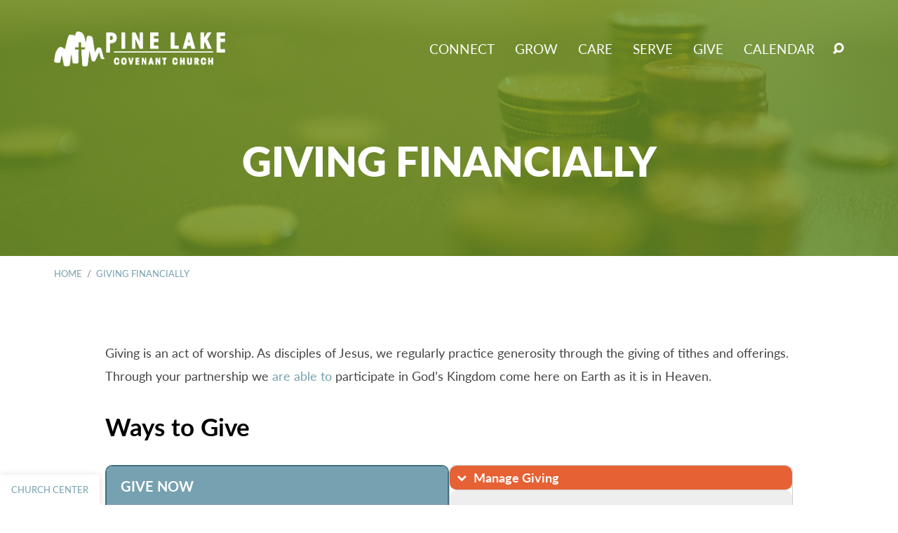

--- FILE ---
content_type: text/html; charset=UTF-8
request_url: https://plcc.org/give/
body_size: 22555
content:
<!DOCTYPE html>
<html class="no-js" lang="en-US">
<head>
<meta charset="UTF-8" />
<meta http-equiv="X-UA-Compatible" content="IE=edge" />
<meta name="viewport" content="width=device-width, initial-scale=1">
<link rel="profile" href="http://gmpg.org/xfn/11">
<link rel="pingback" href="https://plcc.org/xmlrpc.php" />
<meta name='robots' content='index, follow, max-image-preview:large, max-snippet:-1, max-video-preview:-1' />
	<style>img:is([sizes="auto" i], [sizes^="auto," i]) { contain-intrinsic-size: 3000px 1500px }</style>
	<!-- Jetpack Site Verification Tags -->
<meta name="google-site-verification" content="_ieM3Jy6US4Zo0orHdZZo4w-b2GAgQLCR9kTbOPCm48" />

	<!-- This site is optimized with the Yoast SEO plugin v23.5 - https://yoast.com/wordpress/plugins/seo/ -->
	<title>Giving Financially | Pine Lake Covenant Church</title>
	<link rel="canonical" href="https://plcc.org/give/" />
	<meta property="og:locale" content="en_US" />
	<meta property="og:type" content="article" />
	<meta property="og:title" content="Giving Financially | Pine Lake Covenant Church" />
	<meta property="og:description" content="Giving is an act of worship. As disciples of Jesus, we regularly practice generosity through the giving of tithes and offerings. Through your partnership we are able to participate in God’s Kingdom come here on Earth as it is in Heaven. Ways to Give Types of Gifts We receive three types of financial gifts: Worship Through Giving We ask that when&nbsp;you give, as an act of worship, take a moment and pray. &nbsp;Use your imagination, and pray from your heart!&nbsp;If [&hellip;]" />
	<meta property="og:url" content="https://plcc.org/give/" />
	<meta property="og:site_name" content="Pine Lake Covenant Church" />
	<meta property="article:publisher" content="https://facebook.com/plcc.community/" />
	<meta property="article:modified_time" content="2025-08-24T05:34:38+00:00" />
	<meta property="og:image" content="https://plcc.org/wp-content/uploads/2014/12/Money-e1472360146246.jpg" />
	<meta property="og:image:width" content="1600" />
	<meta property="og:image:height" content="400" />
	<meta property="og:image:type" content="image/jpeg" />
	<meta name="twitter:label1" content="Est. reading time" />
	<meta name="twitter:data1" content="2 minutes" />
	<script type="application/ld+json" class="yoast-schema-graph">{"@context":"https://schema.org","@graph":[{"@type":"WebPage","@id":"https://plcc.org/give/","url":"https://plcc.org/give/","name":"Giving Financially | Pine Lake Covenant Church","isPartOf":{"@id":"https://plcc.org/#website"},"primaryImageOfPage":{"@id":"https://plcc.org/give/#primaryimage"},"image":{"@id":"https://plcc.org/give/#primaryimage"},"thumbnailUrl":"https://plcc.org/wp-content/uploads/2014/12/Money-e1472360146246.jpg","datePublished":"2014-12-05T16:56:25+00:00","dateModified":"2025-08-24T05:34:38+00:00","inLanguage":"en-US","potentialAction":[{"@type":"ReadAction","target":["https://plcc.org/give/"]}]},{"@type":"ImageObject","inLanguage":"en-US","@id":"https://plcc.org/give/#primaryimage","url":"https://plcc.org/wp-content/uploads/2014/12/Money-e1472360146246.jpg","contentUrl":"https://plcc.org/wp-content/uploads/2014/12/Money-e1472360146246.jpg","width":1600,"height":400},{"@type":"WebSite","@id":"https://plcc.org/#website","url":"https://plcc.org/","name":"Pine Lake Covenant Church","description":"Finding &amp; Following Jesus, Together!","publisher":{"@id":"https://plcc.org/#organization"},"potentialAction":[{"@type":"SearchAction","target":{"@type":"EntryPoint","urlTemplate":"https://plcc.org/?s={search_term_string}"},"query-input":{"@type":"PropertyValueSpecification","valueRequired":true,"valueName":"search_term_string"}}],"inLanguage":"en-US"},{"@type":"Organization","@id":"https://plcc.org/#organization","name":"Pine Lake Covenant Church","url":"https://plcc.org/","logo":{"@type":"ImageObject","inLanguage":"en-US","@id":"https://plcc.org/#/schema/logo/image/","url":"https://plcc.org/wp-content/uploads/2016/07/PLCClogo-RGB.png","contentUrl":"https://plcc.org/wp-content/uploads/2016/07/PLCClogo-RGB.png","width":1693,"height":1280,"caption":"Pine Lake Covenant Church"},"image":{"@id":"https://plcc.org/#/schema/logo/image/"},"sameAs":["https://facebook.com/plcc.community/","https://www.instagram.com/pinelakecov/","https://www.youtube.com/PineLkCovChurch"]}]}</script>
	<!-- / Yoast SEO plugin. -->


<link rel='dns-prefetch' href='//stats.wp.com' />
<link rel='dns-prefetch' href='//fonts.googleapis.com' />
<link rel="alternate" type="application/rss+xml" title="Pine Lake Covenant Church &raquo; Feed" href="https://plcc.org/feed/" />
<link rel="alternate" type="application/rss+xml" title="Pine Lake Covenant Church &raquo; Comments Feed" href="https://plcc.org/comments/feed/" />
		<!-- This site uses the Google Analytics by ExactMetrics plugin v8.1.0 - Using Analytics tracking - https://www.exactmetrics.com/ -->
							<script src="//www.googletagmanager.com/gtag/js?id=G-NLRZVKG7NW"  data-cfasync="false" data-wpfc-render="false" type="text/javascript" async></script>
			<script data-cfasync="false" data-wpfc-render="false" type="text/javascript">
				var em_version = '8.1.0';
				var em_track_user = true;
				var em_no_track_reason = '';
								var ExactMetricsDefaultLocations = {"page_location":"https:\/\/plcc.org\/give\/"};
				if ( typeof ExactMetricsPrivacyGuardFilter === 'function' ) {
					var ExactMetricsLocations = (typeof ExactMetricsExcludeQuery === 'object') ? ExactMetricsPrivacyGuardFilter( ExactMetricsExcludeQuery ) : ExactMetricsPrivacyGuardFilter( ExactMetricsDefaultLocations );
				} else {
					var ExactMetricsLocations = (typeof ExactMetricsExcludeQuery === 'object') ? ExactMetricsExcludeQuery : ExactMetricsDefaultLocations;
				}

								var disableStrs = [
										'ga-disable-G-NLRZVKG7NW',
									];

				/* Function to detect opted out users */
				function __gtagTrackerIsOptedOut() {
					for (var index = 0; index < disableStrs.length; index++) {
						if (document.cookie.indexOf(disableStrs[index] + '=true') > -1) {
							return true;
						}
					}

					return false;
				}

				/* Disable tracking if the opt-out cookie exists. */
				if (__gtagTrackerIsOptedOut()) {
					for (var index = 0; index < disableStrs.length; index++) {
						window[disableStrs[index]] = true;
					}
				}

				/* Opt-out function */
				function __gtagTrackerOptout() {
					for (var index = 0; index < disableStrs.length; index++) {
						document.cookie = disableStrs[index] + '=true; expires=Thu, 31 Dec 2099 23:59:59 UTC; path=/';
						window[disableStrs[index]] = true;
					}
				}

				if ('undefined' === typeof gaOptout) {
					function gaOptout() {
						__gtagTrackerOptout();
					}
				}
								window.dataLayer = window.dataLayer || [];

				window.ExactMetricsDualTracker = {
					helpers: {},
					trackers: {},
				};
				if (em_track_user) {
					function __gtagDataLayer() {
						dataLayer.push(arguments);
					}

					function __gtagTracker(type, name, parameters) {
						if (!parameters) {
							parameters = {};
						}

						if (parameters.send_to) {
							__gtagDataLayer.apply(null, arguments);
							return;
						}

						if (type === 'event') {
														parameters.send_to = exactmetrics_frontend.v4_id;
							var hookName = name;
							if (typeof parameters['event_category'] !== 'undefined') {
								hookName = parameters['event_category'] + ':' + name;
							}

							if (typeof ExactMetricsDualTracker.trackers[hookName] !== 'undefined') {
								ExactMetricsDualTracker.trackers[hookName](parameters);
							} else {
								__gtagDataLayer('event', name, parameters);
							}
							
						} else {
							__gtagDataLayer.apply(null, arguments);
						}
					}

					__gtagTracker('js', new Date());
					__gtagTracker('set', {
						'developer_id.dNDMyYj': true,
											});
					if ( ExactMetricsLocations.page_location ) {
						__gtagTracker('set', ExactMetricsLocations);
					}
										__gtagTracker('config', 'G-NLRZVKG7NW', {"forceSSL":"true","page_path":location.pathname + location.search + location.hash} );
															window.gtag = __gtagTracker;										(function () {
						/* https://developers.google.com/analytics/devguides/collection/analyticsjs/ */
						/* ga and __gaTracker compatibility shim. */
						var noopfn = function () {
							return null;
						};
						var newtracker = function () {
							return new Tracker();
						};
						var Tracker = function () {
							return null;
						};
						var p = Tracker.prototype;
						p.get = noopfn;
						p.set = noopfn;
						p.send = function () {
							var args = Array.prototype.slice.call(arguments);
							args.unshift('send');
							__gaTracker.apply(null, args);
						};
						var __gaTracker = function () {
							var len = arguments.length;
							if (len === 0) {
								return;
							}
							var f = arguments[len - 1];
							if (typeof f !== 'object' || f === null || typeof f.hitCallback !== 'function') {
								if ('send' === arguments[0]) {
									var hitConverted, hitObject = false, action;
									if ('event' === arguments[1]) {
										if ('undefined' !== typeof arguments[3]) {
											hitObject = {
												'eventAction': arguments[3],
												'eventCategory': arguments[2],
												'eventLabel': arguments[4],
												'value': arguments[5] ? arguments[5] : 1,
											}
										}
									}
									if ('pageview' === arguments[1]) {
										if ('undefined' !== typeof arguments[2]) {
											hitObject = {
												'eventAction': 'page_view',
												'page_path': arguments[2],
											}
										}
									}
									if (typeof arguments[2] === 'object') {
										hitObject = arguments[2];
									}
									if (typeof arguments[5] === 'object') {
										Object.assign(hitObject, arguments[5]);
									}
									if ('undefined' !== typeof arguments[1].hitType) {
										hitObject = arguments[1];
										if ('pageview' === hitObject.hitType) {
											hitObject.eventAction = 'page_view';
										}
									}
									if (hitObject) {
										action = 'timing' === arguments[1].hitType ? 'timing_complete' : hitObject.eventAction;
										hitConverted = mapArgs(hitObject);
										__gtagTracker('event', action, hitConverted);
									}
								}
								return;
							}

							function mapArgs(args) {
								var arg, hit = {};
								var gaMap = {
									'eventCategory': 'event_category',
									'eventAction': 'event_action',
									'eventLabel': 'event_label',
									'eventValue': 'event_value',
									'nonInteraction': 'non_interaction',
									'timingCategory': 'event_category',
									'timingVar': 'name',
									'timingValue': 'value',
									'timingLabel': 'event_label',
									'page': 'page_path',
									'location': 'page_location',
									'title': 'page_title',
									'referrer' : 'page_referrer',
								};
								for (arg in args) {
																		if (!(!args.hasOwnProperty(arg) || !gaMap.hasOwnProperty(arg))) {
										hit[gaMap[arg]] = args[arg];
									} else {
										hit[arg] = args[arg];
									}
								}
								return hit;
							}

							try {
								f.hitCallback();
							} catch (ex) {
							}
						};
						__gaTracker.create = newtracker;
						__gaTracker.getByName = newtracker;
						__gaTracker.getAll = function () {
							return [];
						};
						__gaTracker.remove = noopfn;
						__gaTracker.loaded = true;
						window['__gaTracker'] = __gaTracker;
					})();
									} else {
										console.log("");
					(function () {
						function __gtagTracker() {
							return null;
						}

						window['__gtagTracker'] = __gtagTracker;
						window['gtag'] = __gtagTracker;
					})();
									}
			</script>
				<!-- / Google Analytics by ExactMetrics -->
		<script type="text/javascript">
/* <![CDATA[ */
window._wpemojiSettings = {"baseUrl":"https:\/\/s.w.org\/images\/core\/emoji\/16.0.1\/72x72\/","ext":".png","svgUrl":"https:\/\/s.w.org\/images\/core\/emoji\/16.0.1\/svg\/","svgExt":".svg","source":{"concatemoji":"https:\/\/plcc.org\/wp-includes\/js\/wp-emoji-release.min.js?ver=6.8.3"}};
/*! This file is auto-generated */
!function(s,n){var o,i,e;function c(e){try{var t={supportTests:e,timestamp:(new Date).valueOf()};sessionStorage.setItem(o,JSON.stringify(t))}catch(e){}}function p(e,t,n){e.clearRect(0,0,e.canvas.width,e.canvas.height),e.fillText(t,0,0);var t=new Uint32Array(e.getImageData(0,0,e.canvas.width,e.canvas.height).data),a=(e.clearRect(0,0,e.canvas.width,e.canvas.height),e.fillText(n,0,0),new Uint32Array(e.getImageData(0,0,e.canvas.width,e.canvas.height).data));return t.every(function(e,t){return e===a[t]})}function u(e,t){e.clearRect(0,0,e.canvas.width,e.canvas.height),e.fillText(t,0,0);for(var n=e.getImageData(16,16,1,1),a=0;a<n.data.length;a++)if(0!==n.data[a])return!1;return!0}function f(e,t,n,a){switch(t){case"flag":return n(e,"\ud83c\udff3\ufe0f\u200d\u26a7\ufe0f","\ud83c\udff3\ufe0f\u200b\u26a7\ufe0f")?!1:!n(e,"\ud83c\udde8\ud83c\uddf6","\ud83c\udde8\u200b\ud83c\uddf6")&&!n(e,"\ud83c\udff4\udb40\udc67\udb40\udc62\udb40\udc65\udb40\udc6e\udb40\udc67\udb40\udc7f","\ud83c\udff4\u200b\udb40\udc67\u200b\udb40\udc62\u200b\udb40\udc65\u200b\udb40\udc6e\u200b\udb40\udc67\u200b\udb40\udc7f");case"emoji":return!a(e,"\ud83e\udedf")}return!1}function g(e,t,n,a){var r="undefined"!=typeof WorkerGlobalScope&&self instanceof WorkerGlobalScope?new OffscreenCanvas(300,150):s.createElement("canvas"),o=r.getContext("2d",{willReadFrequently:!0}),i=(o.textBaseline="top",o.font="600 32px Arial",{});return e.forEach(function(e){i[e]=t(o,e,n,a)}),i}function t(e){var t=s.createElement("script");t.src=e,t.defer=!0,s.head.appendChild(t)}"undefined"!=typeof Promise&&(o="wpEmojiSettingsSupports",i=["flag","emoji"],n.supports={everything:!0,everythingExceptFlag:!0},e=new Promise(function(e){s.addEventListener("DOMContentLoaded",e,{once:!0})}),new Promise(function(t){var n=function(){try{var e=JSON.parse(sessionStorage.getItem(o));if("object"==typeof e&&"number"==typeof e.timestamp&&(new Date).valueOf()<e.timestamp+604800&&"object"==typeof e.supportTests)return e.supportTests}catch(e){}return null}();if(!n){if("undefined"!=typeof Worker&&"undefined"!=typeof OffscreenCanvas&&"undefined"!=typeof URL&&URL.createObjectURL&&"undefined"!=typeof Blob)try{var e="postMessage("+g.toString()+"("+[JSON.stringify(i),f.toString(),p.toString(),u.toString()].join(",")+"));",a=new Blob([e],{type:"text/javascript"}),r=new Worker(URL.createObjectURL(a),{name:"wpTestEmojiSupports"});return void(r.onmessage=function(e){c(n=e.data),r.terminate(),t(n)})}catch(e){}c(n=g(i,f,p,u))}t(n)}).then(function(e){for(var t in e)n.supports[t]=e[t],n.supports.everything=n.supports.everything&&n.supports[t],"flag"!==t&&(n.supports.everythingExceptFlag=n.supports.everythingExceptFlag&&n.supports[t]);n.supports.everythingExceptFlag=n.supports.everythingExceptFlag&&!n.supports.flag,n.DOMReady=!1,n.readyCallback=function(){n.DOMReady=!0}}).then(function(){return e}).then(function(){var e;n.supports.everything||(n.readyCallback(),(e=n.source||{}).concatemoji?t(e.concatemoji):e.wpemoji&&e.twemoji&&(t(e.twemoji),t(e.wpemoji)))}))}((window,document),window._wpemojiSettings);
/* ]]> */
</script>
<style id='wp-emoji-styles-inline-css' type='text/css'>

	img.wp-smiley, img.emoji {
		display: inline !important;
		border: none !important;
		box-shadow: none !important;
		height: 1em !important;
		width: 1em !important;
		margin: 0 0.07em !important;
		vertical-align: -0.1em !important;
		background: none !important;
		padding: 0 !important;
	}
</style>
<link rel='stylesheet' id='wp-block-library-css' href='https://plcc.org/wp-includes/css/dist/block-library/style.min.css?ver=6.8.3' type='text/css' media='all' />
<style id='classic-theme-styles-inline-css' type='text/css'>
/*! This file is auto-generated */
.wp-block-button__link{color:#fff;background-color:#32373c;border-radius:9999px;box-shadow:none;text-decoration:none;padding:calc(.667em + 2px) calc(1.333em + 2px);font-size:1.125em}.wp-block-file__button{background:#32373c;color:#fff;text-decoration:none}
</style>
<style id='global-styles-inline-css' type='text/css'>
:root{--wp--preset--aspect-ratio--square: 1;--wp--preset--aspect-ratio--4-3: 4/3;--wp--preset--aspect-ratio--3-4: 3/4;--wp--preset--aspect-ratio--3-2: 3/2;--wp--preset--aspect-ratio--2-3: 2/3;--wp--preset--aspect-ratio--16-9: 16/9;--wp--preset--aspect-ratio--9-16: 9/16;--wp--preset--color--black: #000000;--wp--preset--color--cyan-bluish-gray: #abb8c3;--wp--preset--color--white: #fff;--wp--preset--color--pale-pink: #f78da7;--wp--preset--color--vivid-red: #cf2e2e;--wp--preset--color--luminous-vivid-orange: #ff6900;--wp--preset--color--luminous-vivid-amber: #fcb900;--wp--preset--color--light-green-cyan: #7bdcb5;--wp--preset--color--vivid-green-cyan: #00d084;--wp--preset--color--pale-cyan-blue: #8ed1fc;--wp--preset--color--vivid-cyan-blue: #0693e3;--wp--preset--color--vivid-purple: #9b51e0;--wp--preset--color--main: #6a9529;--wp--preset--color--accent: #76a1b0;--wp--preset--color--dark: #000;--wp--preset--color--light: #777;--wp--preset--color--light-bg: #f7f7f7;--wp--preset--gradient--vivid-cyan-blue-to-vivid-purple: linear-gradient(135deg,rgba(6,147,227,1) 0%,rgb(155,81,224) 100%);--wp--preset--gradient--light-green-cyan-to-vivid-green-cyan: linear-gradient(135deg,rgb(122,220,180) 0%,rgb(0,208,130) 100%);--wp--preset--gradient--luminous-vivid-amber-to-luminous-vivid-orange: linear-gradient(135deg,rgba(252,185,0,1) 0%,rgba(255,105,0,1) 100%);--wp--preset--gradient--luminous-vivid-orange-to-vivid-red: linear-gradient(135deg,rgba(255,105,0,1) 0%,rgb(207,46,46) 100%);--wp--preset--gradient--very-light-gray-to-cyan-bluish-gray: linear-gradient(135deg,rgb(238,238,238) 0%,rgb(169,184,195) 100%);--wp--preset--gradient--cool-to-warm-spectrum: linear-gradient(135deg,rgb(74,234,220) 0%,rgb(151,120,209) 20%,rgb(207,42,186) 40%,rgb(238,44,130) 60%,rgb(251,105,98) 80%,rgb(254,248,76) 100%);--wp--preset--gradient--blush-light-purple: linear-gradient(135deg,rgb(255,206,236) 0%,rgb(152,150,240) 100%);--wp--preset--gradient--blush-bordeaux: linear-gradient(135deg,rgb(254,205,165) 0%,rgb(254,45,45) 50%,rgb(107,0,62) 100%);--wp--preset--gradient--luminous-dusk: linear-gradient(135deg,rgb(255,203,112) 0%,rgb(199,81,192) 50%,rgb(65,88,208) 100%);--wp--preset--gradient--pale-ocean: linear-gradient(135deg,rgb(255,245,203) 0%,rgb(182,227,212) 50%,rgb(51,167,181) 100%);--wp--preset--gradient--electric-grass: linear-gradient(135deg,rgb(202,248,128) 0%,rgb(113,206,126) 100%);--wp--preset--gradient--midnight: linear-gradient(135deg,rgb(2,3,129) 0%,rgb(40,116,252) 100%);--wp--preset--font-size--small: 13px;--wp--preset--font-size--medium: 20px;--wp--preset--font-size--large: 36px;--wp--preset--font-size--x-large: 42px;--wp--preset--spacing--20: 0.44rem;--wp--preset--spacing--30: 0.67rem;--wp--preset--spacing--40: 1rem;--wp--preset--spacing--50: 1.5rem;--wp--preset--spacing--60: 2.25rem;--wp--preset--spacing--70: 3.38rem;--wp--preset--spacing--80: 5.06rem;--wp--preset--shadow--natural: 6px 6px 9px rgba(0, 0, 0, 0.2);--wp--preset--shadow--deep: 12px 12px 50px rgba(0, 0, 0, 0.4);--wp--preset--shadow--sharp: 6px 6px 0px rgba(0, 0, 0, 0.2);--wp--preset--shadow--outlined: 6px 6px 0px -3px rgba(255, 255, 255, 1), 6px 6px rgba(0, 0, 0, 1);--wp--preset--shadow--crisp: 6px 6px 0px rgba(0, 0, 0, 1);}:where(.is-layout-flex){gap: 0.5em;}:where(.is-layout-grid){gap: 0.5em;}body .is-layout-flex{display: flex;}.is-layout-flex{flex-wrap: wrap;align-items: center;}.is-layout-flex > :is(*, div){margin: 0;}body .is-layout-grid{display: grid;}.is-layout-grid > :is(*, div){margin: 0;}:where(.wp-block-columns.is-layout-flex){gap: 2em;}:where(.wp-block-columns.is-layout-grid){gap: 2em;}:where(.wp-block-post-template.is-layout-flex){gap: 1.25em;}:where(.wp-block-post-template.is-layout-grid){gap: 1.25em;}.has-black-color{color: var(--wp--preset--color--black) !important;}.has-cyan-bluish-gray-color{color: var(--wp--preset--color--cyan-bluish-gray) !important;}.has-white-color{color: var(--wp--preset--color--white) !important;}.has-pale-pink-color{color: var(--wp--preset--color--pale-pink) !important;}.has-vivid-red-color{color: var(--wp--preset--color--vivid-red) !important;}.has-luminous-vivid-orange-color{color: var(--wp--preset--color--luminous-vivid-orange) !important;}.has-luminous-vivid-amber-color{color: var(--wp--preset--color--luminous-vivid-amber) !important;}.has-light-green-cyan-color{color: var(--wp--preset--color--light-green-cyan) !important;}.has-vivid-green-cyan-color{color: var(--wp--preset--color--vivid-green-cyan) !important;}.has-pale-cyan-blue-color{color: var(--wp--preset--color--pale-cyan-blue) !important;}.has-vivid-cyan-blue-color{color: var(--wp--preset--color--vivid-cyan-blue) !important;}.has-vivid-purple-color{color: var(--wp--preset--color--vivid-purple) !important;}.has-black-background-color{background-color: var(--wp--preset--color--black) !important;}.has-cyan-bluish-gray-background-color{background-color: var(--wp--preset--color--cyan-bluish-gray) !important;}.has-white-background-color{background-color: var(--wp--preset--color--white) !important;}.has-pale-pink-background-color{background-color: var(--wp--preset--color--pale-pink) !important;}.has-vivid-red-background-color{background-color: var(--wp--preset--color--vivid-red) !important;}.has-luminous-vivid-orange-background-color{background-color: var(--wp--preset--color--luminous-vivid-orange) !important;}.has-luminous-vivid-amber-background-color{background-color: var(--wp--preset--color--luminous-vivid-amber) !important;}.has-light-green-cyan-background-color{background-color: var(--wp--preset--color--light-green-cyan) !important;}.has-vivid-green-cyan-background-color{background-color: var(--wp--preset--color--vivid-green-cyan) !important;}.has-pale-cyan-blue-background-color{background-color: var(--wp--preset--color--pale-cyan-blue) !important;}.has-vivid-cyan-blue-background-color{background-color: var(--wp--preset--color--vivid-cyan-blue) !important;}.has-vivid-purple-background-color{background-color: var(--wp--preset--color--vivid-purple) !important;}.has-black-border-color{border-color: var(--wp--preset--color--black) !important;}.has-cyan-bluish-gray-border-color{border-color: var(--wp--preset--color--cyan-bluish-gray) !important;}.has-white-border-color{border-color: var(--wp--preset--color--white) !important;}.has-pale-pink-border-color{border-color: var(--wp--preset--color--pale-pink) !important;}.has-vivid-red-border-color{border-color: var(--wp--preset--color--vivid-red) !important;}.has-luminous-vivid-orange-border-color{border-color: var(--wp--preset--color--luminous-vivid-orange) !important;}.has-luminous-vivid-amber-border-color{border-color: var(--wp--preset--color--luminous-vivid-amber) !important;}.has-light-green-cyan-border-color{border-color: var(--wp--preset--color--light-green-cyan) !important;}.has-vivid-green-cyan-border-color{border-color: var(--wp--preset--color--vivid-green-cyan) !important;}.has-pale-cyan-blue-border-color{border-color: var(--wp--preset--color--pale-cyan-blue) !important;}.has-vivid-cyan-blue-border-color{border-color: var(--wp--preset--color--vivid-cyan-blue) !important;}.has-vivid-purple-border-color{border-color: var(--wp--preset--color--vivid-purple) !important;}.has-vivid-cyan-blue-to-vivid-purple-gradient-background{background: var(--wp--preset--gradient--vivid-cyan-blue-to-vivid-purple) !important;}.has-light-green-cyan-to-vivid-green-cyan-gradient-background{background: var(--wp--preset--gradient--light-green-cyan-to-vivid-green-cyan) !important;}.has-luminous-vivid-amber-to-luminous-vivid-orange-gradient-background{background: var(--wp--preset--gradient--luminous-vivid-amber-to-luminous-vivid-orange) !important;}.has-luminous-vivid-orange-to-vivid-red-gradient-background{background: var(--wp--preset--gradient--luminous-vivid-orange-to-vivid-red) !important;}.has-very-light-gray-to-cyan-bluish-gray-gradient-background{background: var(--wp--preset--gradient--very-light-gray-to-cyan-bluish-gray) !important;}.has-cool-to-warm-spectrum-gradient-background{background: var(--wp--preset--gradient--cool-to-warm-spectrum) !important;}.has-blush-light-purple-gradient-background{background: var(--wp--preset--gradient--blush-light-purple) !important;}.has-blush-bordeaux-gradient-background{background: var(--wp--preset--gradient--blush-bordeaux) !important;}.has-luminous-dusk-gradient-background{background: var(--wp--preset--gradient--luminous-dusk) !important;}.has-pale-ocean-gradient-background{background: var(--wp--preset--gradient--pale-ocean) !important;}.has-electric-grass-gradient-background{background: var(--wp--preset--gradient--electric-grass) !important;}.has-midnight-gradient-background{background: var(--wp--preset--gradient--midnight) !important;}.has-small-font-size{font-size: var(--wp--preset--font-size--small) !important;}.has-medium-font-size{font-size: var(--wp--preset--font-size--medium) !important;}.has-large-font-size{font-size: var(--wp--preset--font-size--large) !important;}.has-x-large-font-size{font-size: var(--wp--preset--font-size--x-large) !important;}
:where(.wp-block-post-template.is-layout-flex){gap: 1.25em;}:where(.wp-block-post-template.is-layout-grid){gap: 1.25em;}
:where(.wp-block-columns.is-layout-flex){gap: 2em;}:where(.wp-block-columns.is-layout-grid){gap: 2em;}
:root :where(.wp-block-pullquote){font-size: 1.5em;line-height: 1.6;}
</style>
<link rel='stylesheet' id='maranatha-google-fonts-css' href='//fonts.googleapis.com/css?family=Lato:300,400,700,300italic,400italic,700italic' type='text/css' media='all' />
<link rel='stylesheet' id='elusive-icons-css' href='https://plcc.org/wp-content/themes/maranatha/css/lib/elusive-icons.min.css?ver=2.6.1' type='text/css' media='all' />
<link rel='stylesheet' id='maranatha-style-css' href='https://plcc.org/wp-content/themes/maranatha/style.css?ver=2.6.1' type='text/css' media='all' />
<link rel='stylesheet' id='popup-maker-site-css' href='//plcc.org/wp-content/uploads/pum/pum-site-styles.css?generated=1768806392&#038;ver=1.20.2' type='text/css' media='all' />
<style id='generateblocks-inline-css' type='text/css'>
.gb-container .wp-block-image img{vertical-align:middle;}.gb-grid-wrapper .wp-block-image{margin-bottom:0;}.gb-highlight{background:none;}
</style>
<link rel='stylesheet' id='jetpack_css-css' href='https://plcc.org/wp-content/plugins/jetpack/css/jetpack.css?ver=13.8.1' type='text/css' media='all' />
<script type="text/javascript" src="https://plcc.org/wp-includes/js/jquery/jquery.min.js?ver=3.7.1" id="jquery-core-js"></script>
<script type="text/javascript" src="https://plcc.org/wp-includes/js/jquery/jquery-migrate.min.js?ver=3.4.1" id="jquery-migrate-js"></script>
<script type="text/javascript" id="ctfw-ie-unsupported-js-extra">
/* <![CDATA[ */
var ctfw_ie_unsupported = {"default_version":"7","min_version":"5","max_version":"9","version":"8","message":"You are using an outdated version of Internet Explorer. Please upgrade your browser to use this site.","redirect_url":"https:\/\/browsehappy.com\/"};
/* ]]> */
</script>
<script type="text/javascript" src="https://plcc.org/wp-content/themes/maranatha/framework/js/ie-unsupported.js?ver=2.6.1" id="ctfw-ie-unsupported-js"></script>
<script type="text/javascript" src="https://plcc.org/wp-content/plugins/google-analytics-dashboard-for-wp/assets/js/frontend-gtag.min.js?ver=8.1.0" id="exactmetrics-frontend-script-js" async="async" data-wp-strategy="async"></script>
<script data-cfasync="false" data-wpfc-render="false" type="text/javascript" id='exactmetrics-frontend-script-js-extra'>/* <![CDATA[ */
var exactmetrics_frontend = {"js_events_tracking":"true","download_extensions":"zip,mp3,mpeg,pdf,docx,pptx,xlsx,rar","inbound_paths":"[{\"path\":\"\\\/go\\\/\",\"label\":\"affiliate\"},{\"path\":\"\\\/recommend\\\/\",\"label\":\"affiliate\"}]","home_url":"https:\/\/plcc.org","hash_tracking":"true","v4_id":"G-NLRZVKG7NW"};/* ]]> */
</script>
<script type="text/javascript" src="https://plcc.org/wp-content/plugins/wp-retina-2x/app/picturefill.min.js?ver=1727650062" id="wr2x-picturefill-js-js"></script>
<script type="text/javascript" src="https://plcc.org/wp-content/themes/maranatha/framework/js/jquery.fitvids.js?ver=2.6.1" id="fitvids-js"></script>
<script type="text/javascript" id="ctfw-responsive-embeds-js-extra">
/* <![CDATA[ */
var ctfw_responsive_embeds = {"wp_responsive_embeds":"1"};
/* ]]> */
</script>
<script type="text/javascript" src="https://plcc.org/wp-content/themes/maranatha/framework/js/responsive-embeds.js?ver=2.6.1" id="ctfw-responsive-embeds-js"></script>
<script type="text/javascript" src="https://plcc.org/wp-content/themes/maranatha/js/lib/viewport-units-buggyfill.hacks.js?ver=2.6.1" id="viewport-units-buggyfill-hacks-js"></script>
<script type="text/javascript" src="https://plcc.org/wp-content/themes/maranatha/js/lib/viewport-units-buggyfill.js?ver=2.6.1" id="viewport-units-buggyfill-js"></script>
<script type="text/javascript" src="https://plcc.org/wp-content/themes/maranatha/js/lib/superfish.modified.js?ver=2.6.1" id="superfish-js"></script>
<script type="text/javascript" src="https://plcc.org/wp-content/themes/maranatha/js/lib/supersubs.js?ver=2.6.1" id="supersubs-js"></script>
<script type="text/javascript" src="https://plcc.org/wp-content/themes/maranatha/js/lib/jquery.meanmenu.modified.js?ver=2.6.1" id="jquery-meanmenu-js"></script>
<script type="text/javascript" src="https://plcc.org/wp-content/themes/maranatha/js/lib/jquery.smooth-scroll.min.js?ver=2.6.1" id="jquery-smooth-scroll-js"></script>
<script type="text/javascript" src="https://plcc.org/wp-content/themes/maranatha/js/lib/jquery.matchHeight-min.js?ver=2.6.1" id="jquery-matchHeight-js"></script>
<script type="text/javascript" id="maranatha-main-js-extra">
/* <![CDATA[ */
var maranatha_main = {"site_path":"\/","home_url":"https:\/\/plcc.org","theme_url":"https:\/\/plcc.org\/wp-content\/themes\/maranatha","is_ssl":"1","mobile_menu_close":"el el-remove-sign","comment_name_required":"1","comment_email_required":"1","comment_name_error_required":"Required","comment_email_error_required":"Required","comment_email_error_invalid":"Invalid Email","comment_url_error_invalid":"Invalid URL","comment_message_error_required":"Comment Required"};
/* ]]> */
</script>
<script type="text/javascript" src="https://plcc.org/wp-content/themes/maranatha/js/main.js?ver=2.6.1" id="maranatha-main-js"></script>
<link rel="https://api.w.org/" href="https://plcc.org/wp-json/" /><link rel="alternate" title="JSON" type="application/json" href="https://plcc.org/wp-json/wp/v2/pages/3187" /><link rel="EditURI" type="application/rsd+xml" title="RSD" href="https://plcc.org/xmlrpc.php?rsd" />
<link rel='shortlink' href='https://plcc.org/?p=3187' />
<link rel="alternate" title="oEmbed (JSON)" type="application/json+oembed" href="https://plcc.org/wp-json/oembed/1.0/embed?url=https%3A%2F%2Fplcc.org%2Fgive%2F" />
<link rel="alternate" title="oEmbed (XML)" type="text/xml+oembed" href="https://plcc.org/wp-json/oembed/1.0/embed?url=https%3A%2F%2Fplcc.org%2Fgive%2F&#038;format=xml" />
<!-- HFCM by 99 Robots - Snippet # 1: Church Center embed modal script -->
<script src="https://js.churchcenter.com/modal/v1"></script>
<!-- /end HFCM by 99 Robots -->
<!-- HFCM by 99 Robots - Snippet # 2: Display.Church -->
<script async="" id="dce-embeddable-script" src="https://my.display.church/js/loader.min.js"></script>
<!-- /end HFCM by 99 Robots -->
<!-- HFCM by 99 Robots - Snippet # 3: Upcoming Events Styling -->
<style>
#maranatha-content h1 {
font-size: unset!important;
}
.dce-calendar h1 {
word-break: normal}
</style>
<!-- /end HFCM by 99 Robots -->
	<style>img#wpstats{display:none}</style>
		
<style type="text/css">.has-main-background-color,p.has-main-background-color { background-color: #6a9529; }.has-main-color,p.has-main-color { color: #6a9529; }.has-accent-background-color,p.has-accent-background-color { background-color: #76a1b0; }.has-accent-color,p.has-accent-color { color: #76a1b0; }.has-dark-background-color,p.has-dark-background-color { background-color: #000; }.has-dark-color,p.has-dark-color { color: #000; }.has-light-background-color,p.has-light-background-color { background-color: #777; }.has-light-color,p.has-light-color { color: #777; }.has-light-bg-background-color,p.has-light-bg-background-color { background-color: #f7f7f7; }.has-light-bg-color,p.has-light-bg-color { color: #f7f7f7; }.has-white-background-color,p.has-white-background-color { background-color: #fff; }.has-white-color,p.has-white-color { color: #fff; }</style>

<style type="text/css">
#maranatha-logo-text {
	font-family: 'Lato', Arial, Helvetica, sans-serif;
}

.maranatha-entry-content h1, .maranatha-entry-content h2:not(.maranatha-entry-short-title), .maranatha-entry-content h3, .maranatha-entry-content h4, .maranatha-entry-content h5, .maranatha-entry-content h6, .maranatha-entry-content .maranatha-h1, .maranatha-entry-content .maranatha-h2, .maranatha-entry-content .maranatha-h3, .maranatha-entry-content .maranatha-h4, .maranatha-entry-content .maranatha-h5, .maranatha-entry-content .maranatha-h6, .mce-content-body h1, .mce-content-body h2, .mce-content-body h3, .mce-content-body h4, .mce-content-body h5, .mce-content-body h6, .maranatha-home-section-content h1, .maranatha-home-section-content h2, #maranatha-banner-title, .maranatha-widget-title, #maranatha-comments-title, #reply-title, .maranatha-nav-block-title, .maranatha-caption-image-title, .has-drop-cap:not(:focus):first-letter {
	font-family: 'Lato', Arial, Helvetica, sans-serif;
}

#maranatha-header-menu-content > li > a, .mean-container .mean-nav > ul > li > a {
	font-family: 'Lato', Arial, Helvetica, sans-serif;
}

body, #cancel-comment-reply-link, .maranatha-widget .maranatha-entry-short-header h3, pre.wp-block-verse {
	font-family: 'Lato', Arial, Helvetica, sans-serif;
}

.maranatha-color-main-bg, .maranatha-caption-image-title, .maranatha-calendar-table-header, .maranatha-calendar-table-top, .maranatha-calendar-table-header-row, .has-main-background-color, p.has-main-background-color {
	background-color: #6a9529;
}

.maranatha-calendar-table-header {
	border-color: #6a9529 !important;
}

.maranatha-color-main-bg .maranatha-circle-buttons-list a:hover, .has-main-color, p.has-main-color {
	color: #6a9529 !important;
}

a, .maranatha-button, .maranatha-buttons-list a, .maranatha-circle-button span, .maranatha-circle-buttons-list a, input[type=submit], .maranatha-nav-left-right a, .maranatha-pagination li > *, .widget_tag_cloud a, .sf-menu ul li:hover > a, .sf-menu ul .sfHover > a, .sf-menu ul a:focus, .sf-menu ul a:hover, .sf-menu ul a:active, .mean-container .mean-nav ul li a, #maranatha-header-search-mobile input[type=text]:not(:focus), #maranatha-map-section-info-list a:hover, .wp-block-pullquote.is-style-solid-color blockquote cite a, .wp-block-pullquote .has-text-color a, .wp-block-file .wp-block-file__button, .wp-block-file a.wp-block-file__button:visited:not(:hover), .wp-block-file a.wp-block-file__button:focus:not(:hover), .has-accent-color, p.has-accent-color, .wp-block-calendar #wp-calendar a, .wp-block-pullquote.has-background.has-light-background-color:not(.has-text-color) a {
	color: #76a1b0;
}

.maranatha-button, .maranatha-buttons-list a, .maranatha-circle-button span, .maranatha-circle-buttons-list a, input[type=submit], .maranatha-nav-left-right a:hover, .maranatha-pagination a:hover, .maranatha-pagination span.current, .widget_tag_cloud a, .mean-container .mean-nav ul li a.mean-expand, #maranatha-header-search-mobile input[type=text], .wp-block-file__button {
	border-color: #76a1b0;
}

.sf-arrows ul .sf-with-ul:after {
	border-left-color: #76a1b0;
}

.maranatha-button:hover, .maranatha-buttons-list a:hover, a.maranatha-circle-button span:hover, .maranatha-circle-buttons-list a:hover, a.maranatha-circle-button-selected span, .maranatha-circle-buttons-list a.maranatha-circle-button-selected, input[type=submit]:hover, .maranatha-nav-left-right a:hover, .maranatha-pagination a:hover, .maranatha-pagination span.current, .widget_tag_cloud a:hover, #maranatha-sermon-download-button a.maranatha-dropdown-open, .wp-block-file__button:hover, .has-accent-background-color, p.has-accent-background-color {
	background-color: #76a1b0;
}
</style>
<script type="text/javascript">

jQuery( 'html' )
 	.removeClass( 'no-js' )
 	.addClass( 'js' );

</script>
<style>.mc4wp-checkbox-wp-comment-form{clear:both;width:auto;display:block;position:static}.mc4wp-checkbox-wp-comment-form input{float:none;vertical-align:middle;-webkit-appearance:checkbox;width:auto;max-width:21px;margin:0 6px 0 0;padding:0;position:static;display:inline-block!important}.mc4wp-checkbox-wp-comment-form label{float:none;cursor:pointer;width:auto;margin:0 0 16px;display:block;position:static}</style><style>.mc4wp-checkbox-wp-registration-form{clear:both;width:auto;display:block;position:static}.mc4wp-checkbox-wp-registration-form input{float:none;vertical-align:middle;-webkit-appearance:checkbox;width:auto;max-width:21px;margin:0 6px 0 0;padding:0;position:static;display:inline-block!important}.mc4wp-checkbox-wp-registration-form label{float:none;cursor:pointer;width:auto;margin:0 0 16px;display:block;position:static}</style>
<!-- Meta Pixel Code -->
<script type='text/javascript'>
!function(f,b,e,v,n,t,s){if(f.fbq)return;n=f.fbq=function(){n.callMethod?
n.callMethod.apply(n,arguments):n.queue.push(arguments)};if(!f._fbq)f._fbq=n;
n.push=n;n.loaded=!0;n.version='2.0';n.queue=[];t=b.createElement(e);t.async=!0;
t.src=v;s=b.getElementsByTagName(e)[0];s.parentNode.insertBefore(t,s)}(window,
document,'script','https://connect.facebook.net/en_US/fbevents.js?v=next');
</script>
<!-- End Meta Pixel Code -->

      <script type='text/javascript'>
        var url = window.location.origin + '?ob=open-bridge';
        fbq('set', 'openbridge', '2137018556415412', url);
      </script>
    <script type='text/javascript'>fbq('init', '2137018556415412', {}, {
    "agent": "wordpress-6.8.3-4.0.1"
})</script><script type='text/javascript'>
    fbq('track', 'PageView', []);
  </script>
<!-- Meta Pixel Code -->
<noscript>
<img height="1" width="1" style="display:none" alt="fbpx"
src="https://www.facebook.com/tr?id=2137018556415412&ev=PageView&noscript=1" />
</noscript>
<!-- End Meta Pixel Code -->
<!-- All in one Favicon 4.8 --><link rel="shortcut icon" href="https://plcc.org/wp-content/uploads/2013/12/PLCC.ico" />
<link rel="apple-touch-icon-precomposed" href="https://plcc.org/wp-content/uploads/2013/12/PLCCmark-White-on-green-250x2501.png" />
<link rel="icon" href="https://plcc.org/wp-content/uploads/2013/12/PLCCmark-White-on-green-250x2501.png" type="image/png"/>
<link rel="icon" href="https://plcc.org/wp-content/uploads/2016/04/cropped-PLCCmark-White-on-green-1024x1024-240x240.jpg" sizes="32x32" />
<link rel="icon" href="https://plcc.org/wp-content/uploads/2016/04/cropped-PLCCmark-White-on-green-1024x1024-240x240.jpg" sizes="192x192" />
<link rel="apple-touch-icon" href="https://plcc.org/wp-content/uploads/2016/04/cropped-PLCCmark-White-on-green-1024x1024-240x240.jpg" />
<meta name="msapplication-TileImage" content="https://plcc.org/wp-content/uploads/2016/04/cropped-PLCCmark-White-on-green-1024x1024-300x300.jpg" />
<!-- BEGIN Adobe Fonts for WordPress --><script>
  (function(d) {
    var config = {
      kitId: 'bui8vyr',
      scriptTimeout: 3000,
      async: false
    },
    h=d.documentElement,t=setTimeout(function(){h.className=h.className.replace(/\bwf-loading\b/g,"")+" wf-inactive";},config.scriptTimeout),tk=d.createElement("script"),f=false,s=d.getElementsByTagName("script")[0],a;h.className+=" wf-loading";tk.src='https://use.typekit.net/'+config.kitId+'.js';tk.async=true;tk.onload=tk.onreadystatechange=function(){a=this.readyState;if(f||a&&a!="complete"&&a!="loaded")return;f=true;clearTimeout(t);try{Typekit.load(config)}catch(e){}};s.parentNode.insertBefore(tk,s)
  })(document);
</script><style type='text/css'>  (function(d) {
    var config = {
      kitId: 'bui8vyr',
      scriptTimeout: 3000,
      async: true
    },
    h=d.documentElement,t=setTimeout(function(){h.className=h.className.replace(/\bwf-loading\b/g,"")+" wf-inactive";},config.scriptTimeout),tk=d.createElement("script"),f=false,s=d.getElementsByTagName("script")[0],a;h.className+=" wf-loading";tk.src='https://use.typekit.net/'+config.kitId+'.js';tk.async=true;tk.onload=tk.onreadystatechange=function(){a=this.readyState;if(f||a&&a!="complete"&&a!="loaded")return;f=true;clearTimeout(t);try{Typekit.load(config)}catch(e){}};s.parentNode.insertBefore(tk,s)
  })(document);
</style><!-- END Adobe Fonts for WordPress -->		<style type="text/css" id="wp-custom-css">
			/*
Welcome to Custom CSS!

CSS (Cascading Style Sheets) is a kind of code that tells the browser how
to render a web page. You may delete these comments and get started with
your customizations.

By default, your stylesheet will be loaded after the theme stylesheets,
which means that your rules can take precedence and override the theme CSS
rules. Just write here what you want to change, you don't need to copy all
your theme's stylesheet content.
*/ 
h2, .maranatha-h2, h2 a, .maranatha-h2 a, h3, .maranatha-h3, h3 a, .maranatha-h3 a, h4, .maranatha-h4, h4 a, .maranatha-h4 a, h5, .maranatha-h5, h5 a, .maranatha-h5 a {font-weight:700 !important;}

#maranatha-header-menu-content {font-size: 1.2em !important;}

h1, .maranatha-home-section-content h2, .maranatha-h1  {text-transform:uppercase !important;  font-family: "lato" !important; font-weight:900 !important;}

.mean-expand {width:20px !important; height:20px !important; border-radius:11px !important;}

.mean-nav {font-size:1.3em !important;}

.flex-title, #resurrect-banner h1, .resurrect-caption-image-title, .resurrect-widget-title, .resurrect-widget-title a, .resurrect-header-right-item-date {
	background-color: #6A9529 !important;
	color: #FFFFFF !important;
}

.flex-title:hover, #resurrect-banner h1 a {
	color: #FFFFFF !important;
}

.flex-control-nav, .flex-caption {
	z-index: 1 !important;
}

.resurrect-header {
	z-index: 200 !important;
}

span.dashicons.dashicons-arrow-down {
	display: inline-block !important;
	}

.ccbpress-event-calendar-month {
	color: inherit;
}

#ccbpress-event-calendar th {
	background-color: #6B6B6B;
}

#ccbpress-event-calendar th,
#ccbpress-event-calendar .ccbpress-event-calendar-days td {
	border: 1px solid #606060;
}

#ccbpress-event-calendar .ccbpress-event-calendar-days td div {
	background-color: #4B4B4B;
	color: inherit;
}

#ccbpress-event-calendar .ccbpress-event-calendar-days .ccbpress-event-calendar-today div {
	background-color: #404040;
}

#ccbpress-event-calendar .ccbpress-event-calendar-days td ul li a {
	color: inherit;
}

#ccbpress-event-calendar .ccbpress-event-calendar-days td ul li a:hover {
	background-color: #6B6B6B;
	color: #fff;
}

body.wpchurch_center {
    font-family: 'Lato', Arial, Helvetica, sans-serif !important;
}

.cardHolder.grid .card .cardBody .bottomSection h3 {
    font-weight: 900 !important;
    text-transform: uppercase
!important;
}

.cardBody h3 {
    font-weight: 900 !important;
    text-transform: uppercase;
	  color: #ffffff
!important;
}

.cardTitle p {
    font-weight: 700;
	  text-transform: none
!important;
}

.gform_wrapper input:not([type=radio]):not([type=checkbox]):not([type=submit]):not([type=button]):not([type=image]):not([type=file]) {
    padding: 5px 15px !important;
}

/* uncomment to return featured images to greyscale 
#maranatha-banner-image {
	  z-index: -1; 
    -webkit-filter: unset grayscale(1); 
    filter: grayscale(1);
}*/

/* Uncommemt to make homepage image grayscale
.maranatha-home-section-image, .maranatha-nav-block-image {
    -webkit-filter: grayscale(1); 
    filter: grayscale(1);
}
*/

/* Uncomment for Christmas/Easter first section in color
#maranatha-home-section-1 > div.maranatha-home-section-image {
	-webkit-filter: unset !important;
	filter: unset !important;
}
*/

/* the following id makes the second homepage section appear in color */
#maranatha-home-section-2 > div.maranatha-home-section-image {
	-webkit-filter: unset !important;
	filter: unset !important;
}

.maranatha-entry-content ul li { padding: 5px 0px;
line-height: 1.5;}

/* Remove extra space above/below sets of columns and individual columns */
.wp-block-columns.is-layout-flex.wp-container-core-columns-layout-1.wp-block-columns-is-layout-flex, .wp-block-column.is-layout-flow.wp-block-column-is-layout-flow {
	margin-top:0!important;
	margin-bottom:0!important;
}		</style>
		</head>
<body class="wp-singular page-template page-template-page-templates page-template-width-medium page-template-page-templateswidth-medium-php page page-id-3187 wp-embed-responsive wp-theme-maranatha maranatha-logo-font-lato maranatha-heading-font-lato maranatha-menu-font-lato maranatha-body-font-lato maranatha-has-logo-image maranatha-content-width-980">

<header id="maranatha-header">

	
<div id="maranatha-header-top" class="maranatha-no-header-search">

	<div>

		<div id="maranatha-header-top-bg" class="maranatha-color-main-bg"></div>

		<div id="maranatha-header-top-container" class="maranatha-centered-large">

			<div id="maranatha-header-top-inner">

				
<div id="maranatha-logo">

	<div id="maranatha-logo-content">

		
			
			<div id="maranatha-logo-image" class="maranatha-has-hidpi-logo">

				<a href="https://plcc.org/" style="max-width:245px;max-height:50px">

					<img src="https://plcc.org/wp-content/uploads/2016/04/Horizontal-Logo-White-on-Transparent-non-retina.png" alt="Pine Lake Covenant Church" id="maranatha-logo-regular" width="245" height="50">

											<img src="https://plcc.org/wp-content/uploads/2016/04/Horizontal-Logo-White-on-Transparent.png" alt="Pine Lake Covenant Church" id="maranatha-logo-hidpi" width="245" height="50">
					
				</a>

			</div>

		
	</div>

</div>

				<nav id="maranatha-header-menu">

					<div id="maranatha-header-menu-inner">

						<ul id="maranatha-header-menu-content" class="sf-menu"><li id="menu-item-3629" class="menu-item menu-item-type-post_type menu-item-object-page menu-item-has-children menu-item-3629"><a href="https://plcc.org/connect/">Connect</a>
<ul class="sub-menu">
	<li id="menu-item-1649204" class="menu-item menu-item-type-post_type menu-item-object-page menu-item-1649204"><a href="https://plcc.org/connect/visit-this-sunday/">This Sunday</a></li>
	<li id="menu-item-1649205" class="menu-item menu-item-type-post_type menu-item-object-page menu-item-has-children menu-item-1649205"><a href="https://plcc.org/connect/about/">Learn About Us</a>
	<ul class="sub-menu">
		<li id="menu-item-1649208" class="menu-item menu-item-type-post_type menu-item-object-page menu-item-1649208"><a href="https://plcc.org/connect/about/pastors-and-staff/">Pastors and Staff</a></li>
		<li id="menu-item-1649209" class="menu-item menu-item-type-post_type menu-item-object-page menu-item-1649209"><a href="https://plcc.org/connect/about/leadership-team/">Leadership Team</a></li>
		<li id="menu-item-1649207" class="menu-item menu-item-type-post_type menu-item-object-page menu-item-1649207"><a href="https://plcc.org/connect/about/our-beliefs-and-values/">Beliefs and Values</a></li>
	</ul>
</li>
	<li id="menu-item-1649232" class="menu-item menu-item-type-post_type menu-item-object-page menu-item-has-children menu-item-1649232"><a href="https://plcc.org/connect/resources/">Resources</a>
	<ul class="sub-menu">
		<li id="menu-item-1649234" class="menu-item menu-item-type-post_type menu-item-object-page menu-item-1649234"><a href="https://plcc.org/connect/resources/churchcenter/">Church Center</a></li>
		<li id="menu-item-1649235" class="menu-item menu-item-type-post_type menu-item-object-page menu-item-1649235"><a href="https://plcc.org/connect/resources/calendar/">Calendar</a></li>
		<li id="menu-item-1649237" class="menu-item menu-item-type-post_type menu-item-object-page menu-item-1649237"><a href="https://plcc.org/connect/resources/sermon-library/">Sermon Library</a></li>
	</ul>
</li>
	<li id="menu-item-1649233" class="menu-item menu-item-type-post_type menu-item-object-page menu-item-1649233"><a href="https://plcc.org/connect/getting-in-touch/">Get In Touch with Us</a></li>
</ul>
</li>
<li id="menu-item-3630" class="menu-item menu-item-type-post_type menu-item-object-page menu-item-has-children menu-item-3630"><a href="https://plcc.org/grow/">Grow</a>
<ul class="sub-menu">
	<li id="menu-item-1649214" class="menu-item menu-item-type-post_type menu-item-object-page menu-item-1649214"><a href="https://plcc.org/grow/children-family-ministries/">Kids</a></li>
	<li id="menu-item-1649212" class="menu-item menu-item-type-post_type menu-item-object-page menu-item-1649212"><a href="https://plcc.org/grow/youth/">Youth</a></li>
	<li id="menu-item-1649216" class="menu-item menu-item-type-post_type menu-item-object-page menu-item-1649216"><a href="https://plcc.org/grow/momco/">The MomCo</a></li>
	<li id="menu-item-1649211" class="menu-item menu-item-type-post_type menu-item-object-page menu-item-1649211"><a href="https://plcc.org/grow/groups/">Groups</a></li>
	<li id="menu-item-1649213" class="menu-item menu-item-type-post_type menu-item-object-page menu-item-1649213"><a href="https://plcc.org/grow/adults/">Adults</a></li>
	<li id="menu-item-1649217" class="menu-item menu-item-type-post_type menu-item-object-page menu-item-1649217"><a href="https://plcc.org/grow/pursuing-love-justice/">Pursuing Love &#038; Justice</a></li>
	<li id="menu-item-1649215" class="menu-item menu-item-type-post_type menu-item-object-page menu-item-1649215"><a href="https://plcc.org/grow/trips/">Growth &#038; Service Trips</a></li>
</ul>
</li>
<li id="menu-item-3632" class="menu-item menu-item-type-post_type menu-item-object-page menu-item-has-children menu-item-3632"><a href="https://plcc.org/care/">Care</a>
<ul class="sub-menu">
	<li id="menu-item-1649223" class="menu-item menu-item-type-post_type menu-item-object-page menu-item-1649223"><a href="https://plcc.org/care/prayer/">Prayer Ministries</a></li>
	<li id="menu-item-1649218" class="menu-item menu-item-type-post_type menu-item-object-page menu-item-1649218"><a href="https://plcc.org/care/stephen-ministry/">Stephen Ministry</a></li>
	<li id="menu-item-1649221" class="menu-item menu-item-type-post_type menu-item-object-page menu-item-has-children menu-item-1649221"><a href="https://plcc.org/care/practical-assistance/">Practical Assistance</a>
	<ul class="sub-menu">
		<li id="menu-item-1649220" class="menu-item menu-item-type-post_type menu-item-object-page menu-item-1649220"><a href="https://plcc.org/care/practical-assistance/meals-of-care/">Meals of Care</a></li>
		<li id="menu-item-1649219" class="menu-item menu-item-type-post_type menu-item-object-page menu-item-1649219"><a href="https://plcc.org/care/practical-assistance/congregational-care/">Congregational Care</a></li>
		<li id="menu-item-1649222" class="menu-item menu-item-type-post_type menu-item-object-page menu-item-1649222"><a href="https://plcc.org/care/practical-assistance/weddings-memorials/">Weddings &#038; Memorials</a></li>
	</ul>
</li>
</ul>
</li>
<li id="menu-item-3631" class="menu-item menu-item-type-post_type menu-item-object-page menu-item-has-children menu-item-3631"><a href="https://plcc.org/serve/">Serve</a>
<ul class="sub-menu">
	<li id="menu-item-1649225" class="menu-item menu-item-type-post_type menu-item-object-page menu-item-1649225"><a href="https://plcc.org/serve/local/">Local Outreach</a></li>
	<li id="menu-item-1649194" class="menu-item menu-item-type-post_type menu-item-object-page menu-item-has-children menu-item-1649194"><a href="https://plcc.org/serve/global/">Global Missions</a>
	<ul class="sub-menu">
		<li id="menu-item-1649228" class="menu-item menu-item-type-post_type menu-item-object-page menu-item-1649228"><a href="https://plcc.org/serve/global/kodera-kenya/">Kodera, Kenya</a></li>
		<li id="menu-item-1649229" class="menu-item menu-item-type-post_type menu-item-object-page menu-item-1649229"><a href="https://plcc.org/serve/global/pine-lake-academy/">Pine Lake Academy, Kenya</a></li>
		<li id="menu-item-1649230" class="menu-item menu-item-type-post_type menu-item-object-page menu-item-1649230"><a href="https://plcc.org/serve/global/romania/">Romania</a></li>
		<li id="menu-item-1649227" class="menu-item menu-item-type-post_type menu-item-object-page menu-item-1649227"><a href="https://plcc.org/serve/global/team-world-vision/">Team World Vision</a></li>
	</ul>
</li>
	<li id="menu-item-1649226" class="menu-item menu-item-type-post_type menu-item-object-page menu-item-1649226"><a href="https://plcc.org/serve/serve-at-plcc/">Serve at PLCC</a></li>
</ul>
</li>
<li id="menu-item-3730" class="menu-item menu-item-type-post_type menu-item-object-page current-menu-item page_item page-item-3187 current_page_item menu-item-3730"><a href="https://plcc.org/give/" aria-current="page">Give</a></li>
<li id="menu-item-1645822" class="menu-item menu-item-type-post_type menu-item-object-page menu-item-1645822"><a href="https://plcc.org/connect/resources/calendar/">Calendar</a></li>
</ul>
					</div>

				</nav>

				<div id="maranatha-header-search" role="search">

					<div id="maranatha-header-search-opened">

						
<div class="maranatha-search-form">

	<form method="get" action="https://plcc.org/">

		<label class="screen-reader-text">Search</label>

		<div class="maranatha-search-field">
			<input type="text" name="s" aria-label="Search">
		</div>

				<a href="#" onClick="jQuery( this ).parent( 'form' ).trigger('submit'); return false;" class="maranatha-search-button el el-search" title="Search"></a>

	</form>

</div>

						<a href="#" id="maranatha-header-search-close" class="el el-remove-sign" title="Close Search"></a>

					</div>

					<div id="maranatha-header-search-closed">
						<a href="#" id="maranatha-header-search-open" class="el el-search" title="Open Search"></a>
					</div>

				</div>

			</div>

		</div>

	</div>

	<div id="maranatha-header-mobile-menu"></div>

</div>

	
<div id="maranatha-banner" class="maranatha-color-main-bg">

			<div id="maranatha-banner-image" style="opacity: 0.2; background-image: url(https://plcc.org/wp-content/uploads/2014/12/Money-e1472360146246.jpg);"></div>
	
	<div id="maranatha-banner-inner" class="maranatha-centered-large">

		<div id="maranatha-banner-title">
						<div class="maranatha-h1">Giving Financially</div>
		</div>

	</div>

</div>

	
	<div id="maranatha-header-bottom" class="maranatha-has-breadcrumbs">

		<div id="maranatha-header-bottom-inner" class="maranatha-centered-large maranatha-clearfix">

			<div class="ctfw-breadcrumbs"><a href="https://plcc.org/">Home</a> <span class="maranatha-breadcrumb-separator">/</span> <a href="https://plcc.org/give/">Giving Financially</a></div>
			
		</div>

	</div>


</header>

<main id="maranatha-content">

	<div id="maranatha-content-inner">

		
		

	
		
			
<article id="post-3187" class="maranatha-entry-full maranatha-centered-medium maranatha-loop-after-content-not-used maranatha-entry-has-content post-3187 page type-page status-publish has-post-thumbnail hentry ctfw-has-image">

	
		<h1 id="maranatha-main-title">
			Giving Financially		</h1>

	
	<div class="maranatha-entry-content maranatha-entry-full-content">

		
			
				
<p>Giving is an act of worship. As disciples of Jesus, we regularly practice generosity through the giving of tithes and offerings. Through your partnership we <a>are able to</a> participate in God’s Kingdom come here on Earth as it is in Heaven.</p>



<h2 class="wp-block-heading">Ways to Give</h2>



<div class="wp-block-group"><div class="wp-block-group__inner-container is-layout-constrained wp-block-group-is-layout-constrained">
<div class="wp-block-columns is-layout-flex wp-container-core-columns-is-layout-9d6595d7 wp-block-columns-is-layout-flex">
<div class="wp-block-column is-layout-flow wp-block-column-is-layout-flow"><div class="su-box su-box-style-default" id="" style="border-color:#436e7d;border-radius:10px"><div class="su-box-title" style="background-color:#76A1B0;color:#FFFFFF;border-top-left-radius:8px;border-top-right-radius:8px">GIVE NOW</div><div class="su-box-content su-u-clearfix su-u-trim" style="border-bottom-left-radius:8px;border-bottom-right-radius:8px">



<p class="has-text-align-center">(one-time &amp; recurring giving;<br />no login required)</p>



<div class="wp-block-buttons is-content-justification-center is-layout-flex wp-container-core-buttons-is-layout-16018d1d wp-block-buttons-is-layout-flex">
<div class="wp-block-button is-style-fill"><a class="wp-block-button__link wp-element-button" href="https://plcc.churchcenter.com/giving?open-in-church-center-modal=true" target="_blank" rel="noreferrer noopener">GIVE NOW</a></div>
</div>


</div></div>
</div>



<div class="wp-block-column is-layout-flow wp-block-column-is-layout-flow"><div class="su-accordion su-u-trim"><div class="su-spoiler su-spoiler-style-fancy su-spoiler-icon-chevron my-custom-spoilerGive2" data-scroll-offset="0" data-anchor-in-url="no"><div class="su-spoiler-title" tabindex="0" role="button"><span class="su-spoiler-icon"></span>Manage Giving</div><div class="su-spoiler-content su-u-clearfix su-u-trim">



<p><strong>Here&#8217;s how to give using the online system:</strong></p>



<ol class="wp-block-list">
<li>Log in using the button below.</li>



<li>For recurring giving, change the Frequency to Regularly.</li>



<li>Enter gift details and payment information.</li>



<li>Click Continue.</li>
</ol>



<div class="wp-block-buttons is-layout-flex wp-block-buttons-is-layout-flex">
<div class="wp-block-button"><a class="wp-block-button__link wp-element-button" href="https://plcc.org/newgiving" target="_blank" rel="noreferrer noopener">MANAGE GIVING</a></div>
</div>


<div class="su-note"  style="border-color:#e5e57f;border-radius:3px;-moz-border-radius:3px;-webkit-border-radius:3px;"><div class="su-note-inner su-u-clearfix su-u-trim" style="background-color:#ffff99;border-color:#ffffff;color:#333333;border-radius:3px;-moz-border-radius:3px;-webkit-border-radius:3px;">



<p class="has-small-font-size"><strong>A note about fees:</strong><br />When giving in the online system, you&#8217;ll be offered the option to cover payment processing fees. Please consider checking that option as a small way to help us maximize the impact of your gift!</p>


</div></div>



<p>If you have any questions, please <a href="mailto:stewardshipteam@plcc.org?subject=New%20Giving%20System" target="_blank" rel="noreferrer noopener"><strong>contact the PLCC Stewardship Team</strong></a>.</p>


</div></div>


<div class="su-spoiler su-spoiler-style-fancy su-spoiler-icon-chevron my-custom-spoilerGive1 su-spoiler-closed" data-scroll-offset="0" data-anchor-in-url="no"><div class="su-spoiler-title" tabindex="0" role="button"><span class="su-spoiler-icon"></span>Give Via Text</div><div class="su-spoiler-content su-u-clearfix su-u-trim">



<p>Text any AMOUNT to <a href="sms:725.444.9494" target="_blank" rel="noreferrer noopener"><strong>725.444.9494</strong></a><strong> </strong>(no login required). For the Care Fund, text “AMOUNT care” (ex: <em>50 care</em>)</p>



<div class="wp-block-buttons is-layout-flex wp-block-buttons-is-layout-flex">
<div class="wp-block-button"><a class="wp-block-button__link wp-element-button" href="sms:725.444.9494" target="_blank" rel="noreferrer noopener">GIVE VIA TEXT</a></div>
</div>


</div></div>


<div class="su-spoiler su-spoiler-style-fancy su-spoiler-icon-chevron my-custom-spoilerGive1 su-spoiler-closed" data-scroll-offset="0" data-anchor-in-url="no"><div class="su-spoiler-title" tabindex="0" role="button"><span class="su-spoiler-icon"></span>Give by Mail or Bill Pay</div><div class="su-spoiler-content su-u-clearfix su-u-trim">



<p>1715 228th Ave SE<br />Sammamish, WA 98075</p>


</div></div>


<div class="su-spoiler su-spoiler-style-fancy su-spoiler-icon-chevron my-custom-spoilerGive1 su-spoiler-closed" data-scroll-offset="0" data-anchor-in-url="no"><div class="su-spoiler-title" tabindex="0" role="button"><span class="su-spoiler-icon"></span>Give in Person</div><div class="su-spoiler-content su-u-clearfix su-u-trim">



<p>Donate cash or check during worship services.</p>


</div></div></div>
</div>
</div>
</div></div>



<h2 class="wp-block-heading has-text-align-left">Types of Gifts</h2>



<p>We receive three types of financial gifts:</p>



<ul class="wp-block-list">
<li>Tithes – a fixed percentage of income given regularly</li>



<li>Offerings – contributing to the mission and ministry of the church</li>



<li>Designated Gifts – directed to a particular ministry or missions project</li>
</ul>



<h2 class="wp-block-heading">Worship Through Giving</h2>



<p>We ask that when&nbsp;you give, as an act of worship, take a moment and pray. &nbsp;Use your imagination, and pray from your heart!&nbsp;If you need inspiration, try this:</p>



<blockquote class="wp-block-quote is-layout-flow wp-block-quote-is-layout-flow">
<p>Joyous God, who fills our hearts with delight, touch us in our giving, that we may show in daily practice that we love you more and more. Help us, by the example of your Son, to give money and bread and love wherever they are needed. May this church always be an outpost for giving the great things of life and faith. In the Lord’s Spirit and power. Amen.</p>
</blockquote>

			
		
		
	</div>

	

</article>

		
	

		
		
	

		
	</div>

</main>


<footer id="maranatha-footer" class="maranatha-footer-has-location maranatha-footer-has-map maranatha-footer-has-icons maranatha-footer-has-notice">

	
<div id="maranatha-footer-widgets-row">

	<div id="maranatha-footer-widgets-container" class="maranatha-centered-large">

		<div id="maranatha-footer-widgets">

			<aside id="ctfw-sermons-5" class="maranatha-widget widget_ctfw-sermons"><h2 class="maranatha-widget-title">Latest Sermons</h2>
	<article class="maranatha-sermon-short maranatha-entry-short maranatha-entry-has-image post-1649825 ctc_sermon type-ctc_sermon status-publish has-post-thumbnail hentry ctc_sermon_topic-beatitudes ctc_sermon_topic-humility ctc_sermon_topic-jesus ctc_sermon_topic-meek ctc_sermon_book-matthew ctc_sermon_series-the-beatitudes ctc_sermon_speaker-kyle-harmon ctfw-has-image">

		<div class="maranatha-entry-short-header">

			
				<div class="maranatha-entry-short-image maranatha-hover-image">
					<a href="https://plcc.org/sermons/meek/" title="Meek">
						<img width="800" height="200" src="https://plcc.org/wp-content/uploads/TheBeatitudes_1600x400-800x200.jpg" class="attachment-post-thumbnail size-post-thumbnail wp-post-image" alt="" decoding="async" loading="lazy" srcset="https://plcc.org/wp-content/uploads/TheBeatitudes_1600x400-800x200.jpg 800w, https://plcc.org/wp-content/uploads/TheBeatitudes_1600x400-300x75.jpg 300w, https://plcc.org/wp-content/uploads/TheBeatitudes_1600x400-1536x384.jpg 1536w, https://plcc.org/wp-content/uploads/TheBeatitudes_1600x400.jpg 1600w" sizes="auto, (max-width: 800px) 100vw, 800px" data-attachment-id="1649810" data-permalink="https://plcc.org/sermons/poor-in-spirit/thebeatitudes_1600x400/" data-orig-file="https://plcc.org/wp-content/uploads/TheBeatitudes_1600x400.jpg" data-orig-size="1600,400" data-comments-opened="0" data-image-meta="{&quot;aperture&quot;:&quot;0&quot;,&quot;credit&quot;:&quot;&quot;,&quot;camera&quot;:&quot;&quot;,&quot;caption&quot;:&quot;&quot;,&quot;created_timestamp&quot;:&quot;0&quot;,&quot;copyright&quot;:&quot;&quot;,&quot;focal_length&quot;:&quot;0&quot;,&quot;iso&quot;:&quot;0&quot;,&quot;shutter_speed&quot;:&quot;0&quot;,&quot;title&quot;:&quot;&quot;,&quot;orientation&quot;:&quot;0&quot;}" data-image-title="TheBeatitudes_1600x400" data-image-description="" data-image-caption="" data-medium-file="https://plcc.org/wp-content/uploads/TheBeatitudes_1600x400.jpg" data-large-file="https://plcc.org/wp-content/uploads/TheBeatitudes_1600x400.jpg" tabindex="0" role="button" />					</a>
				</div>

			
			
				<h3>
					<a href="https://plcc.org/sermons/meek/" title="Meek">Meek</a>
				</h3>

			
			
				<ul class="maranatha-entry-meta maranatha-entry-short-meta">

											<li class="maranatha-sermon-short-date maranatha-dark">
							<time datetime="2026-01-18T08:15:19-08:00">January 18, 2026</time>
						</li>
					
											<li class="maranatha-sermon-short-speaker">
							<a href="https://plcc.org/sermon-speaker/kyle-harmon/" rel="tag">Kyle Harmon</a>						</li>
					
					
					
					
					
				</ul>

			
		</div>

		
	</article>


	<article class="maranatha-sermon-short maranatha-entry-short maranatha-entry-has-image post-1649816 ctc_sermon type-ctc_sermon status-publish has-post-thumbnail hentry ctc_sermon_topic-beatitudes ctc_sermon_topic-jesus ctc_sermon_topic-kingdom-of-god ctc_sermon_topic-lament ctc_sermon_topic-mourning ctc_sermon_book-matthew ctc_sermon_series-the-beatitudes ctc_sermon_speaker-austin-bailey ctfw-has-image">

		<div class="maranatha-entry-short-header">

			
				<div class="maranatha-entry-short-image maranatha-hover-image">
					<a href="https://plcc.org/sermons/mourn/" title="Mourn">
						<img width="800" height="200" src="https://plcc.org/wp-content/uploads/TheBeatitudes_1600x400-800x200.jpg" class="attachment-post-thumbnail size-post-thumbnail wp-post-image" alt="" decoding="async" loading="lazy" srcset="https://plcc.org/wp-content/uploads/TheBeatitudes_1600x400-800x200.jpg 800w, https://plcc.org/wp-content/uploads/TheBeatitudes_1600x400-300x75.jpg 300w, https://plcc.org/wp-content/uploads/TheBeatitudes_1600x400-1536x384.jpg 1536w, https://plcc.org/wp-content/uploads/TheBeatitudes_1600x400.jpg 1600w" sizes="auto, (max-width: 800px) 100vw, 800px" data-attachment-id="1649810" data-permalink="https://plcc.org/sermons/poor-in-spirit/thebeatitudes_1600x400/" data-orig-file="https://plcc.org/wp-content/uploads/TheBeatitudes_1600x400.jpg" data-orig-size="1600,400" data-comments-opened="0" data-image-meta="{&quot;aperture&quot;:&quot;0&quot;,&quot;credit&quot;:&quot;&quot;,&quot;camera&quot;:&quot;&quot;,&quot;caption&quot;:&quot;&quot;,&quot;created_timestamp&quot;:&quot;0&quot;,&quot;copyright&quot;:&quot;&quot;,&quot;focal_length&quot;:&quot;0&quot;,&quot;iso&quot;:&quot;0&quot;,&quot;shutter_speed&quot;:&quot;0&quot;,&quot;title&quot;:&quot;&quot;,&quot;orientation&quot;:&quot;0&quot;}" data-image-title="TheBeatitudes_1600x400" data-image-description="" data-image-caption="" data-medium-file="https://plcc.org/wp-content/uploads/TheBeatitudes_1600x400.jpg" data-large-file="https://plcc.org/wp-content/uploads/TheBeatitudes_1600x400.jpg" tabindex="0" role="button" />					</a>
				</div>

			
			
				<h3>
					<a href="https://plcc.org/sermons/mourn/" title="Mourn">Mourn</a>
				</h3>

			
			
				<ul class="maranatha-entry-meta maranatha-entry-short-meta">

											<li class="maranatha-sermon-short-date maranatha-dark">
							<time datetime="2026-01-11T09:25:13-08:00">January 11, 2026</time>
						</li>
					
											<li class="maranatha-sermon-short-speaker">
							<a href="https://plcc.org/sermon-speaker/austin-bailey/" rel="tag">Austin Bailey</a>						</li>
					
					
					
					
					
						<li class="maranatha-widget-entry-icons">

							<ul class="maranatha-list-icons">

								
								
																	<li><a href="https://plcc.org/sermons/mourn/?player=audio" class="el el-headphones" title="Listen to Audio"></a></li>
								
								
							</ul>

						</li>

					
				</ul>

			
		</div>

		
	</article>

</aside><aside id="black-studio-tinymce-3" class="maranatha-widget widget_black_studio_tinymce"><h2 class="maranatha-widget-title">Stay in the Loop! Join our Newsletters</h2><div class="textwidget"><p>Sign up for our email newsletters to learn about upcoming events and community life at PLCC. Choose from church-wide, kids, youth and more topics according to your interests.</p>
<p><a class="maranatha-button" href="https://plcc.churchcenter.com/people/forms/530525?open-in-church-center-modal=true"><i class="scicon-awesome-globe" style="font-size: 14px; color: inherit;"> </i> First-time Newsletter signup</a></p>
<p>Already subscribed to PLCC newsletters?<br />
<a class="maranatha-button" href="https://plcc.churchcenter.com/me/profile-and-household/edit?section=custom-fields" target="_blank" rel="noopener"><i class="scicon-awesome-globe" style="font-size: 14px; color: inherit;"> </i> Edit Your Preferences</a></p>
</div></aside>
		</div>

	</div>

</div>


	

<div class="maranatha-viewport-height-half maranatha-map-section">

	<div id="maranatha-map-section-canvas" class="ctfw-google-map maranatha-viewport-height-half" data-ctfw-map-lat="47.594232" data-ctfw-map-lng="-122.036622" data-ctfw-map-type="ROADMAP" data-ctfw-map-zoom="14" data-ctfw-map-marker="" data-ctfw-map-center-resize="" data-ctfw-map-callback-loaded="maranatha_position_map_section" data-ctfw-map-callback-resize="maranatha_position_map_section"></div>
	
	<div id="maranatha-map-section-content-container">

		<div id="maranatha-map-section-content">

			<div id="maranatha-map-section-left">
				<span id="maranatha-map-section-marker" class="maranatha-circle-button maranatha-circle-button-small"><span class="el el-map-marker"></span></span>
			</div>

			
				<div id="maranatha-map-section-right">

					<div id="maranatha-map-section-info">

						<ul id="maranatha-map-section-info-list" class="maranatha-clearfix">

							
								<li id="maranatha-map-section-address" class="maranatha-map-info-full">

								 	<span class="el el-map-marker"></span>

									<p>
										1715 228th Ave SE<br />
Sammamish, WA 98075									</p>

								</li>

							
							
							
								<li id="maranatha-map-section-time" class="maranatha-map-info-full">

								 	<span class="el el-time"></span>

									<p>
										In Person and Online<br />
Sunday mornings @ 10AM									</p>

								</li>

							
							
								<li id="maranatha-map-section-phone">

								 	<span class="el el-phone-alt"></span>

									<p>
										<a href="tel:4253928636">(425) 392-8636</a>									</p>

								</li>

							
							
								<li id="maranatha-map-section-email">

								 	<span class="el el-envelope"></span>

									<p>
										<a href="mailto:&#111;f%66%69%63%65&#64;p%6c&#99;c%2e%6f%72%67">
											&#111;ff&#105;&#99;e&#64;&#112;&#108;c&#99;&#46;&#111;&#114;g										</a>
									</p>

								</li>

							
						</ul>

						
							<ul id="maranatha-map-section-buttons" class="maranatha-buttons-list maranatha-map-section-single-location">

																	<li class="maranatha-map-button-more-item"><a href="https://plcc.org/locations/getting-here/" class="maranatha-map-button-more">More Info</a></li>
								
																	<li><a href="https://www.google.com/maps/dir//1715+228th+Ave+SE%2C+Sammamish%2C+WA+98075/" class="maranatha-map-button-directions" target="_blank" rel="noopener noreferrer">Directions</a></li>
								
								
							</ul>

						
					</div>

				</div>

			
		</div>

	</div>

</div>


	
		<div id="maranatha-footer-icons-notice" class="maranatha-color-main-bg">

			
				<div id="maranatha-footer-icons" class="maranatha-centered-large">
					<ul class="maranatha-list-icons">
	<li><a href="https://plcc.churchcenter.com" class="el el-website-alt" title="plcc.churchcenter.com" target="_blank" rel="noopener noreferrer"></a></li>
	<li><a href="https://facebook.com/plcc.community" class="el el-facebook" title="Facebook" target="_blank" rel="noopener noreferrer"></a></li>
	<li><a href="https://www.instagram.com/pinelakecov/" class="el el-instagram" title="Instagram" target="_blank" rel="noopener noreferrer"></a></li>
	<li><a href="https://vimeo.com/pinelakecovenantchurch" class="el el-vimeo" title="Vimeo" target="_blank" rel="noopener noreferrer"></a></li>
	<li><a href="https://www.youtube.com/user/PineLkCovChurch" class="el el-youtube" title="YouTube" target="_blank" rel="noopener noreferrer"></a></li>
	<li><a href="https://podcasts.apple.com/us/podcast/pine-lake-covenant-church-podcast/id1771382825" class="el el-podcast" title="Podcast" target="_blank" rel="noopener noreferrer"></a></li>
</ul>				</div>

			
			
				<div id="maranatha-footer-notice">
					1715 228th Ave SE<br />
Sammamish, WA 98075<br />
<br />
© 2026 Pine Lake Covenant Church<br /><a href="/privacy-policy">Privacy Policy</a>				</div>

			
		</div>

	
</footer>


<div id="maranatha-stickies">

	<div id="maranatha-stickies-inner">

		
			<aside id="maranatha-stickies-left" class="maranatha-stickies-left-type-content">

				
					<div id="maranatha-stickies-left-custom-content" class="maranatha-stickies-left-content">
						<a href="https://plcc.churchcenter.com" target="_blank">Church Center</a>					</div>

				
			</aside>

		
		
	</div>

</div>

<script type="speculationrules">
{"prefetch":[{"source":"document","where":{"and":[{"href_matches":"\/*"},{"not":{"href_matches":["\/wp-*.php","\/wp-admin\/*","\/wp-content\/uploads\/*","\/wp-content\/*","\/wp-content\/plugins\/*","\/wp-content\/themes\/maranatha\/*","\/*\\?(.+)"]}},{"not":{"selector_matches":"a[rel~=\"nofollow\"]"}},{"not":{"selector_matches":".no-prefetch, .no-prefetch a"}}]},"eagerness":"conservative"}]}
</script>
<div id="pum-1644540" role="dialog" aria-modal="false" aria-labelledby=&quot;pum_popup_title_1644540&quot; class="pum pum-overlay pum-theme-1644536 pum-theme-cutting-edge popmake-overlay pum-click-to-close click_open" data-popmake="{&quot;id&quot;:1644540,&quot;slug&quot;:&quot;online-sunday-service&quot;,&quot;theme_id&quot;:1644536,&quot;cookies&quot;:[],&quot;triggers&quot;:[{&quot;type&quot;:&quot;click_open&quot;,&quot;settings&quot;:{&quot;extra_selectors&quot;:&quot;&quot;,&quot;cookie_name&quot;:null}}],&quot;mobile_disabled&quot;:null,&quot;tablet_disabled&quot;:null,&quot;meta&quot;:{&quot;display&quot;:{&quot;stackable&quot;:false,&quot;overlay_disabled&quot;:false,&quot;scrollable_content&quot;:false,&quot;disable_reposition&quot;:false,&quot;size&quot;:&quot;medium&quot;,&quot;responsive_min_width&quot;:&quot;0%&quot;,&quot;responsive_min_width_unit&quot;:false,&quot;responsive_max_width&quot;:&quot;100%&quot;,&quot;responsive_max_width_unit&quot;:false,&quot;custom_width&quot;:&quot;100px&quot;,&quot;custom_width_unit&quot;:false,&quot;custom_height&quot;:&quot;380px&quot;,&quot;custom_height_unit&quot;:false,&quot;custom_height_auto&quot;:&quot;1&quot;,&quot;location&quot;:&quot;center&quot;,&quot;position_from_trigger&quot;:false,&quot;position_top&quot;:&quot;0&quot;,&quot;position_left&quot;:&quot;0&quot;,&quot;position_bottom&quot;:&quot;0&quot;,&quot;position_right&quot;:&quot;0&quot;,&quot;position_fixed&quot;:false,&quot;animation_type&quot;:&quot;fade&quot;,&quot;animation_speed&quot;:&quot;350&quot;,&quot;animation_origin&quot;:&quot;top&quot;,&quot;overlay_zindex&quot;:false,&quot;zindex&quot;:&quot;1999999999&quot;},&quot;close&quot;:{&quot;text&quot;:&quot;&quot;,&quot;button_delay&quot;:&quot;0&quot;,&quot;overlay_click&quot;:&quot;1&quot;,&quot;esc_press&quot;:&quot;1&quot;,&quot;f4_press&quot;:false},&quot;click_open&quot;:[]}}">

	<div id="popmake-1644540" class="pum-container popmake theme-1644536 pum-responsive pum-responsive-medium responsive size-medium">

				
							<div id="pum_popup_title_1644540" class="pum-title popmake-title">
				Online Service, Sunday @ 10AM			</div>
		
		
				<div class="pum-content popmake-content" tabindex="0">
			<p style="text-align: left;">Join us at 10:00 AM on Sunday for our online service!</p>
<a href="https://www.plcc.org/stream/" target="_blank" class="maranatha-button"><i class="scicon-awesome-globe" style="font-size: 14px; color: inherit;"> </i> Watch the online service</a>
<p>&nbsp;</p>
<p>&nbsp;</p>
		</div>

				
							<button type="button" class="pum-close popmake-close" aria-label="Close">
			CLOSE			</button>
		
	</div>

</div>
<div id="pum-1648763" role="dialog" aria-modal="false" aria-labelledby=&quot;pum_popup_title_1648763&quot; class="pum pum-overlay pum-theme-1644536 pum-theme-cutting-edge popmake-overlay click_open" data-popmake="{&quot;id&quot;:1648763,&quot;slug&quot;:&quot;no-livestream-reminder&quot;,&quot;theme_id&quot;:1644536,&quot;cookies&quot;:[],&quot;triggers&quot;:[{&quot;type&quot;:&quot;click_open&quot;,&quot;settings&quot;:{&quot;extra_selectors&quot;:&quot;&quot;,&quot;cookie_name&quot;:null}}],&quot;mobile_disabled&quot;:null,&quot;tablet_disabled&quot;:null,&quot;meta&quot;:{&quot;display&quot;:{&quot;stackable&quot;:false,&quot;overlay_disabled&quot;:false,&quot;scrollable_content&quot;:false,&quot;disable_reposition&quot;:false,&quot;size&quot;:&quot;medium&quot;,&quot;responsive_min_width&quot;:&quot;0%&quot;,&quot;responsive_min_width_unit&quot;:false,&quot;responsive_max_width&quot;:&quot;100%&quot;,&quot;responsive_max_width_unit&quot;:false,&quot;custom_width&quot;:&quot;640px&quot;,&quot;custom_width_unit&quot;:false,&quot;custom_height&quot;:&quot;380px&quot;,&quot;custom_height_unit&quot;:false,&quot;custom_height_auto&quot;:false,&quot;location&quot;:&quot;center top&quot;,&quot;position_from_trigger&quot;:false,&quot;position_top&quot;:&quot;100&quot;,&quot;position_left&quot;:&quot;0&quot;,&quot;position_bottom&quot;:&quot;0&quot;,&quot;position_right&quot;:&quot;0&quot;,&quot;position_fixed&quot;:false,&quot;animation_type&quot;:&quot;fade&quot;,&quot;animation_speed&quot;:&quot;350&quot;,&quot;animation_origin&quot;:&quot;center top&quot;,&quot;overlay_zindex&quot;:false,&quot;zindex&quot;:&quot;1999999999&quot;},&quot;close&quot;:{&quot;text&quot;:&quot;&quot;,&quot;button_delay&quot;:&quot;0&quot;,&quot;overlay_click&quot;:false,&quot;esc_press&quot;:false,&quot;f4_press&quot;:false},&quot;click_open&quot;:[]}}">

	<div id="popmake-1648763" class="pum-container popmake theme-1644536 pum-responsive pum-responsive-medium responsive size-medium">

				
							<div id="pum_popup_title_1648763" class="pum-title popmake-title">
				Reminder: No livestream of December 28 service			</div>
		
		
				<div class="pum-content popmake-content" tabindex="0">
			<p>On Sunday, December 28th, join us in person at 10:00 a.m. for an &#8220;unplugged&#8221; worship service. Leave your technology behind, wear some comfy clothes, get ready to sing hymns from the hymnals, and let’s prepare our hearts for the New Year. Kids will remain in service with us.</p>
		</div>

				
							<button type="button" class="pum-close popmake-close" aria-label="Close">
			CLOSE			</button>
		
	</div>

</div>
    <!-- Meta Pixel Event Code -->
    <script type='text/javascript'>
        document.addEventListener( 'wpcf7mailsent', function( event ) {
        if( "fb_pxl_code" in event.detail.apiResponse){
          eval(event.detail.apiResponse.fb_pxl_code);
        }
      }, false );
    </script>
    <!-- End Meta Pixel Event Code -->
    <div id='fb-pxl-ajax-code'></div><link rel='stylesheet' id='mediaelement-css' href='https://plcc.org/wp-includes/js/mediaelement/mediaelementplayer-legacy.min.css?ver=4.2.17' type='text/css' media='all' />
<link rel='stylesheet' id='wp-mediaelement-css' href='https://plcc.org/wp-includes/js/mediaelement/wp-mediaelement.min.css?ver=6.8.3' type='text/css' media='all' />
<style id='core-block-supports-inline-css' type='text/css'>
.wp-container-core-buttons-is-layout-16018d1d{justify-content:center;}.wp-container-core-columns-is-layout-9d6595d7{flex-wrap:nowrap;}
</style>
<link rel='stylesheet' id='su-shortcodes-css' href='https://plcc.org/wp-content/plugins/shortcodes-ultimate/includes/css/shortcodes.css?ver=7.2.2' type='text/css' media='all' />
<link rel='stylesheet' id='su-icons-css' href='https://plcc.org/wp-content/plugins/shortcodes-ultimate/includes/css/icons.css?ver=1.1.5' type='text/css' media='all' />
<script type="text/javascript" src="https://plcc.org/wp-includes/js/hoverIntent.min.js?ver=1.10.2" id="hoverIntent-js"></script>
<script type="text/javascript" src="https://plcc.org/wp-includes/js/comment-reply.min.js?ver=6.8.3" id="comment-reply-js" async="async" data-wp-strategy="async"></script>
<script type="text/javascript" src="https://plcc.org/wp-includes/js/jquery/ui/core.min.js?ver=1.13.3" id="jquery-ui-core-js"></script>
<script type="text/javascript" id="popup-maker-site-js-extra">
/* <![CDATA[ */
var pum_vars = {"version":"1.20.2","pm_dir_url":"https:\/\/plcc.org\/wp-content\/plugins\/popup-maker\/","ajaxurl":"https:\/\/plcc.org\/wp-admin\/admin-ajax.php","restapi":"https:\/\/plcc.org\/wp-json\/pum\/v1","rest_nonce":null,"default_theme":"1644536","debug_mode":"","disable_tracking":"","home_url":"\/","message_position":"top","core_sub_forms_enabled":"1","popups":[],"cookie_domain":"","analytics_route":"analytics","analytics_api":"https:\/\/plcc.org\/wp-json\/pum\/v1"};
var pum_sub_vars = {"ajaxurl":"https:\/\/plcc.org\/wp-admin\/admin-ajax.php","message_position":"top"};
var pum_popups = {"pum-1644540":{"triggers":[],"cookies":[],"disable_on_mobile":false,"disable_on_tablet":false,"atc_promotion":null,"explain":null,"type_section":null,"theme_id":"1644536","size":"medium","responsive_min_width":"0%","responsive_max_width":"100%","custom_width":"100px","custom_height_auto":true,"custom_height":"380px","scrollable_content":false,"animation_type":"fade","animation_speed":"350","animation_origin":"top","open_sound":"none","custom_sound":"","location":"center","position_top":"0","position_bottom":"0","position_left":"0","position_right":"0","position_from_trigger":false,"position_fixed":false,"overlay_disabled":false,"stackable":false,"disable_reposition":false,"zindex":"1999999999","close_button_delay":"0","fi_promotion":null,"close_on_form_submission":false,"close_on_form_submission_delay":"0","close_on_overlay_click":true,"close_on_esc_press":true,"close_on_f4_press":false,"disable_form_reopen":false,"disable_accessibility":false,"theme_slug":"cutting-edge","id":1644540,"slug":"online-sunday-service"},"pum-1648763":{"triggers":[],"cookies":[],"disable_on_mobile":false,"disable_on_tablet":false,"atc_promotion":null,"explain":null,"type_section":null,"theme_id":"1644536","size":"medium","responsive_min_width":"0%","responsive_max_width":"100%","custom_width":"640px","custom_height_auto":false,"custom_height":"380px","scrollable_content":false,"animation_type":"fade","animation_speed":"350","animation_origin":"center top","open_sound":"none","custom_sound":"","location":"center top","position_top":"100","position_bottom":"0","position_left":"0","position_right":"0","position_from_trigger":false,"position_fixed":false,"overlay_disabled":false,"stackable":false,"disable_reposition":false,"zindex":"1999999999","close_button_delay":"0","fi_promotion":null,"close_on_form_submission":false,"close_on_form_submission_delay":"0","close_on_overlay_click":false,"close_on_esc_press":false,"close_on_f4_press":false,"disable_form_reopen":false,"disable_accessibility":false,"theme_slug":"cutting-edge","id":1648763,"slug":"no-livestream-reminder"}};
/* ]]> */
</script>
<script type="text/javascript" src="//plcc.org/wp-content/uploads/pum/pum-site-scripts.js?defer&amp;generated=1768806392&amp;ver=1.20.2" id="popup-maker-site-js"></script>
<script type="text/javascript" src="https://stats.wp.com/e-202604.js" id="jetpack-stats-js" data-wp-strategy="defer"></script>
<script type="text/javascript" id="jetpack-stats-js-after">
/* <![CDATA[ */
_stq = window._stq || [];
_stq.push([ "view", JSON.parse("{\"v\":\"ext\",\"blog\":\"61557785\",\"post\":\"3187\",\"tz\":\"-8\",\"srv\":\"plcc.org\",\"j\":\"1:13.8.1\"}") ]);
_stq.push([ "clickTrackerInit", "61557785", "3187" ]);
/* ]]> */
</script>
<script type="text/javascript" id="mediaelement-core-js-before">
/* <![CDATA[ */
var mejsL10n = {"language":"en","strings":{"mejs.download-file":"Download File","mejs.install-flash":"You are using a browser that does not have Flash player enabled or installed. Please turn on your Flash player plugin or download the latest version from https:\/\/get.adobe.com\/flashplayer\/","mejs.fullscreen":"Fullscreen","mejs.play":"Play","mejs.pause":"Pause","mejs.time-slider":"Time Slider","mejs.time-help-text":"Use Left\/Right Arrow keys to advance one second, Up\/Down arrows to advance ten seconds.","mejs.live-broadcast":"Live Broadcast","mejs.volume-help-text":"Use Up\/Down Arrow keys to increase or decrease volume.","mejs.unmute":"Unmute","mejs.mute":"Mute","mejs.volume-slider":"Volume Slider","mejs.video-player":"Video Player","mejs.audio-player":"Audio Player","mejs.captions-subtitles":"Captions\/Subtitles","mejs.captions-chapters":"Chapters","mejs.none":"None","mejs.afrikaans":"Afrikaans","mejs.albanian":"Albanian","mejs.arabic":"Arabic","mejs.belarusian":"Belarusian","mejs.bulgarian":"Bulgarian","mejs.catalan":"Catalan","mejs.chinese":"Chinese","mejs.chinese-simplified":"Chinese (Simplified)","mejs.chinese-traditional":"Chinese (Traditional)","mejs.croatian":"Croatian","mejs.czech":"Czech","mejs.danish":"Danish","mejs.dutch":"Dutch","mejs.english":"English","mejs.estonian":"Estonian","mejs.filipino":"Filipino","mejs.finnish":"Finnish","mejs.french":"French","mejs.galician":"Galician","mejs.german":"German","mejs.greek":"Greek","mejs.haitian-creole":"Haitian Creole","mejs.hebrew":"Hebrew","mejs.hindi":"Hindi","mejs.hungarian":"Hungarian","mejs.icelandic":"Icelandic","mejs.indonesian":"Indonesian","mejs.irish":"Irish","mejs.italian":"Italian","mejs.japanese":"Japanese","mejs.korean":"Korean","mejs.latvian":"Latvian","mejs.lithuanian":"Lithuanian","mejs.macedonian":"Macedonian","mejs.malay":"Malay","mejs.maltese":"Maltese","mejs.norwegian":"Norwegian","mejs.persian":"Persian","mejs.polish":"Polish","mejs.portuguese":"Portuguese","mejs.romanian":"Romanian","mejs.russian":"Russian","mejs.serbian":"Serbian","mejs.slovak":"Slovak","mejs.slovenian":"Slovenian","mejs.spanish":"Spanish","mejs.swahili":"Swahili","mejs.swedish":"Swedish","mejs.tagalog":"Tagalog","mejs.thai":"Thai","mejs.turkish":"Turkish","mejs.ukrainian":"Ukrainian","mejs.vietnamese":"Vietnamese","mejs.welsh":"Welsh","mejs.yiddish":"Yiddish"}};
/* ]]> */
</script>
<script type="text/javascript" src="https://plcc.org/wp-includes/js/mediaelement/mediaelement-and-player.min.js?ver=4.2.17" id="mediaelement-core-js"></script>
<script type="text/javascript" src="https://plcc.org/wp-includes/js/mediaelement/mediaelement-migrate.min.js?ver=6.8.3" id="mediaelement-migrate-js"></script>
<script type="text/javascript" id="mediaelement-js-extra">
/* <![CDATA[ */
var _wpmejsSettings = {"pluginPath":"\/wp-includes\/js\/mediaelement\/","classPrefix":"mejs-","stretching":"responsive","audioShortcodeLibrary":"mediaelement","videoShortcodeLibrary":"mediaelement"};
/* ]]> */
</script>
<script type="text/javascript" src="https://plcc.org/wp-includes/js/mediaelement/wp-mediaelement.min.js?ver=6.8.3" id="wp-mediaelement-js"></script>
<script type="text/javascript" src="https://plcc.org/wp-content/themes/maranatha/framework/js/maps.js?ver=2.9.4" id="ctfw-maps-js"></script>
<script type="text/javascript" src="//maps.googleapis.com/maps/api/js?key=AIzaSyCZuxWxQftoqTZVAmgda1w0oRBVKOTNMKc&amp;callback=ctfw_load_maps" id="google-maps-js"></script>
<script type="text/javascript" id="su-shortcodes-js-extra">
/* <![CDATA[ */
var SUShortcodesL10n = {"noPreview":"This shortcode doesn't work in live preview. Please insert it into editor and preview on the site.","magnificPopup":{"close":"Close (Esc)","loading":"Loading...","prev":"Previous (Left arrow key)","next":"Next (Right arrow key)","counter":"%curr% of %total%","error":"Failed to load content. <a href=\"%url%\" target=\"_blank\"><u>Open link<\/u><\/a>"}};
/* ]]> */
</script>
<script type="text/javascript" src="https://plcc.org/wp-content/plugins/shortcodes-ultimate/includes/js/shortcodes/index.js?ver=7.2.2" id="su-shortcodes-js"></script>

<!-- Shortcodes Ultimate custom CSS - start -->
<style type="text/css">
.su-tabs-pane {
  font-size: inherit;
}

.su-tabs > .su-tabs-nav > span {

  /* Background color PLCCgreen=#6a9529 PLCCblue=#44546A */
  background-color: #3c5578;

  /* Text color */
  color: #ffffff;

  /* Text size */
  font-size: 15px;

}

.su-tabs-nav,
.su-tabs-nav span {
  font-size: 15px;
}

.su-tabs > .su-tabs-nav > span:not(.su-tabs-current) {

  /* Background color */
  background-color: #c4c4c4;

  /* Text color */
  color: #ffffff;

  /* Text size */
  font-size: 15px;

}

.su-tabs5-pane {
  font-size: inherit;
}

.su-tabs5 > .su-tabs5-nav > span {

  /* Background color PLCCgreen=#6a9529 PLCCblue=#44546A */
  background-color: #709e2c;

  /* Text color */
  color: #ffffff;

  /* Text size */
  font-size: 15px;

}

.su-tabs5-nav,
.su-tabs5-nav span {
  font-size: 15px;
}

.su-tabs5 > .su-tabs5-nav > span:not(.su-tabs5-current) {

  /* Background color */
  background-color: #c4c4c4;

  /* Text color */
  color: #ffffff;

  /* Text size */
  font-size: 15px;

}

/* Spoiler Title */
.su-spoiler.my-custom-spoiler > .su-spoiler-title {

	/* Text Size */
	font-size: 17px;

	/* Background Color */
	background: #e66133;

	/* Text Color */
	color: #ffffff;

}

/* Spoiler Icon */
.su-spoiler.my-custom-spoiler > .su-spoiler-title > .su-spoiler-icon {
	
	/* Icon Color */
	color: #ffffff;
	
}

/* Spoiler Content */
.su-spoiler.my-custom-spoiler > .su-spoiler-content {

	/* Text Size */
	font-size: 17px;

	/* Background Color */
	background: #f2f2f2;

	/* Text Color */
	color: #000000;

}

/* Spoiler2 Title */
.su-spoiler.my-custom-spoiler2 > .su-spoiler-title {

	/* Text Size */
	font-size: 17px;

	/* Background Color */
	background: #6a9529;

	/* Text Color */
	color: #ffffff;

}

/* Spoiler2 Icon */
.su-spoiler.my-custom-spoiler2 > .su-spoiler-title > .su-spoiler-icon {
	
	/* Icon Color */
	color: #ffffff;
	
}

/* Spoiler2 Content */
.su-spoiler.my-custom-spoiler2 > .su-spoiler-content {

	/* Text Size */
	font-size: 17px;

	/* Background Color */
	background: #EEF6DF;

	/* Text Color */
	color: #000000;

}

/* Spoiler3 Title */
.su-spoiler.my-custom-spoiler3 > .su-spoiler-title {

	/* Text Size */
	font-size: 17px;

	/* Background Color */
	background: #44546A;

	/* Text Color */
	color: #ffffff;

}

/* Spoiler3 Icon */
.su-spoiler.my-custom-spoiler3 > .su-spoiler-title > .su-spoiler-icon {
	
	/* Icon Color */
	color: #ffffff;
	
}

/* Spoiler3 Content */
.su-spoiler.my-custom-spoiler3 > .su-spoiler-content {

	/* Text Size */
	font-size: 17px;

	/* Background Color */
	background: #E6EAEF;

	/* Text Color */
	color: #000000;

}

/* Spoiler4 Title */
.su-spoiler.my-custom-spoiler4 > .su-spoiler-title {

	/* Text Size */
	font-size: 17px;

	/* Background Color */
	background: #e66133;

	/* Text Color */
	color: #ffffff;

}

/* Spoiler4 Icon */
.su-spoiler.my-custom-spoiler4 > .su-spoiler-title > .su-spoiler-icon {
	
	/* Icon Color */
	color: #ffffff;
	
}

/* Spoiler4 Content */
.su-spoiler.my-custom-spoiler4 > .su-spoiler-content {

	/* Text Size */
	font-size: 17px;

	/* Background Color */
	background: #FBE3DB;

	/* Text Color */
	color: #000000;

}

/* Spoiler5 Title */
.su-spoiler.my-custom-spoiler5 > .su-spoiler-title {

	/* Text Size */
	font-size: 17px;

	/* Background Color */
	background: #76A1B0;

	/* Text Color */
	color: #ffffff;

}

/* Spoiler5 Icon */
.su-spoiler.my-custom-spoiler5 > .su-spoiler-title > .su-spoiler-icon {
	
	/* Icon Color */
	color: #ffffff;
	
}

/* Spoiler5 Content */
.su-spoiler.my-custom-spoiler5 > .su-spoiler-content {

	/* Text Size */
	font-size: 17px;

	/* Background Color */
	background: #E5EEF0;

	/* Text Color */
	color: #000000;

}

/* Spoiler6 Title */
.su-spoiler.my-custom-spoiler6 > .su-spoiler-title {

	/* Text Size */
	font-size: 17px;

	/* Background Color */
	background: #666666;

	/* Text Color */
	color: #ffffff;

}

/* Spoiler6 Icon */
.su-spoiler.my-custom-spoiler6 > .su-spoiler-title > .su-spoiler-icon {
	
	/* Icon Color */
	color: #ffffff;
	
}

/* Spoiler6 Content */
.su-spoiler.my-custom-spoiler6 > .su-spoiler-content {

	/* Text Size */
	font-size: 17px;

	/* Background Color */
	background: #e6e6e6;

	/* Text Color */
	color: #666666;

}

/* Spoiler7 Title */
.su-spoiler.my-custom-spoiler7 > .su-spoiler-title {

	/* Text Size */
	font-size: 17px;

	/* Background Color */
	background: #9F2D91;

	/* Text Color */
	color: #ffffff;

}

/* Spoiler7 Icon */
.su-spoiler.my-custom-spoiler7 > .su-spoiler-title > .su-spoiler-icon {
	
	/* Icon Color */
	color: #ffffff;
	
}

/* Spoiler8 Title */
.su-spoiler.my-custom-spoiler8 > .su-spoiler-title {

	/* Text Size */
	font-size: 17px;

	/* Background Color */
	background: #795FAB;

	/* Text Color */
	color: #ffffff;

}

/* Spoiler8 Icon */
.su-spoiler.my-custom-spoiler9 > .su-spoiler-title > .su-spoiler-icon {
	
	/* Icon Color */
	color: #ffffff;
	
}

/* Spoiler9 Title */
.su-spoiler.my-custom-spoiler9 > .su-spoiler-title {

	/* Text Size */
	font-size: 17px;

	/* Background Color */
	background: #6777B8;

	/* Text Color */
	color: #ffffff;

}

/* Spoiler9 Icon */
.su-spoiler.my-custom-spoiler9 > .su-spoiler-title > .su-spoiler-icon {
	
	/* Icon Color */
	color: #ffffff;
	
}

/* Spoiler10 Title */
.su-spoiler.my-custom-spoiler10 > .su-spoiler-title {

	/* Text Size */
	font-size: 17px;

	/* Background Color */
	background: #5490C5;

	/* Text Color */
	color: #ffffff;

}

/* Spoiler10 Icon */
.su-spoiler.my-custom-spoiler10 > .su-spoiler-title > .su-spoiler-icon {
	
	/* Icon Color */
	color: #ffffff;
	
}

/* Spoiler11 Title */
.su-spoiler.my-custom-spoiler11 > .su-spoiler-title {

	/* Text Size */
	font-size: 17px;

	/* Background Color */
	background: #fc38c0;

	/* Text Color */
	color: #ffffff;

}

/* Spoiler11 Icon */
.su-spoiler.my-custom-spoiler11 > .su-spoiler-title > .su-spoiler-icon {
	
	/* Icon Color */
	color: #ffffff;
	
}

/* Spoiler12 Title */
.su-spoiler.my-custom-spoiler12 > .su-spoiler-title {

	/* Text Size */
	font-size: 17px;

	/* Background Color */
	background: #fecded;

	/* Text Color */
	color: #ffffff;

}

/* Spoiler12 Icon */
.su-spoiler.my-custom-spoiler12 > .su-spoiler-title > .su-spoiler-icon {
	
	/* Icon Color */
	color: #ffffff;
	
}


/* SpoilerMomCo1 Title */
.su-spoiler.my-custom-spoilerMomCo1 > .su-spoiler-title {

	/* Text Size */
	font-size: 17px;

	/* Background Color */
	background: #FBCE1A;

	/* Text Color */
	color: #000000

}

/* SpoilerMomCo1 Icon */
.su-spoiler.my-custom-spoilerMomCo1 > .su-spoiler-title > .su-spoiler-icon {
	
	/* Icon Color */
	color: #000000
	
}

/* SpoilerMomCo1 Content */
.su-spoiler.my-custom-spoilerMomCo1 > .su-spoiler-content {

	/* Text Size */
	font-size: 17px;

	/* Background Color */
	background: #FFF9E4;

	/* Text Color */
	color: #000000;

}

/* SpoilerMomCo2 Title */
.su-spoiler.my-custom-spoilerMomCo2 > .su-spoiler-title {

	/* Text Size */
	font-size: 17px;

	/* Background Color */
	background: #F06846;

	/* Text Color */
	color: #ffffff;

}

/* SpoilerMomCo2 Icon */
.su-spoiler.my-custom-spoilerMomCo2 > .su-spoiler-title > .su-spoiler-icon {
	
	/* Icon Color */
	color: #ffffff;
	
}

/* SpoilerMomCo2 Content */
.su-spoiler.my-custom-spoilerMomCo2 > .su-spoiler-content {

	/* Text Size */
	font-size: 17px;

	/* Background Color */
	background: #FFE9E3;

	/* Text Color */
	color: #000000;

}

/* SpoilerMomCo3 Title */
.su-spoiler.my-custom-spoilerMomCo3 > .su-spoiler-title {

	/* Text Size */
	font-size: 17px;

	/* Background Color */
	background: #263C82;

	/* Text Color */
	color: #ffffff;

}

/* SpoilerMomCo3 Icon */
.su-spoiler.my-custom-spoilerMomCo3 > .su-spoiler-title > .su-spoiler-icon {
	
	/* Icon Color */
	color: #ffffff;
	
}

/* SpoilerMomCo3 Content */
.su-spoiler.my-custom-spoilerMomCo3 > .su-spoiler-content {

	/* Text Size */
	font-size: 17px;

	/* Background Color */
	background: #E8EEFF;

	/* Text Color */
	color: #000000;

}

/* SpoilerMomCo4 Title */
.su-spoiler.my-custom-spoilerMomCo4 > .su-spoiler-title {

	/* Text Size */
	font-size: 17px;

	/* Background Color */
	background: #44BEAC;

	/* Text Color */
	color: #ffffff;

}

/* SpoilerMomCo4 Icon */
.su-spoiler.my-custom-spoilerMomCo4 > .su-spoiler-title > .su-spoiler-icon {
	
	/* Icon Color */
	color: #ffffff;
	
}

/* SpoilerMomCo4 Content */
.su-spoiler.my-custom-spoilerMomCo4 > .su-spoiler-content {

	/* Text Size */
	font-size: 17px;

	/* Background Color */
	background: #E9F7F5;

	/* Text Color */
	color: #000000;

}

/* SpoilerGive1 Title */
.su-spoiler.my-custom-spoilerGive1 > .su-spoiler-title {

	/* Text Size */
	font-size: 18px;

	/* Background Color */
	background: #76A1B0;

	/* Text Color */
	color: #ffffff;

}

/* SpoilerGive1 Icon */
.su-spoiler.my-custom-spoilerGive1 > .su-spoiler-title > .su-spoiler-icon {
	
	/* Icon Color */
	color: #ffffff;
	
}

/* SpoilerGive1 Content */
.su-spoiler.my-custom-spoilerGive1 > .su-spoiler-content {

	/* Text Size */
	font-size: 16px;

	/* Background Color */
	background: #eeeeee;

	/* Text Color */
	color: #000000;
	
}
/* SpoilerGive2 Title */
.su-spoiler.my-custom-spoilerGive2 > .su-spoiler-title {

	/* Text Size */
	font-size: 18px;

	/* Background Color */
	background: #e66133;

	/* Text Color */
	color: #ffffff;

}

/* SpoilerGive2 Icon */
.su-spoiler.my-custom-spoilerGive2 > .su-spoiler-title > .su-spoiler-icon {
	
	/* Icon Color */
	color: #ffffff;
	
}

/* SpoilerGive2 Content */
.su-spoiler.my-custom-spoilerGive2 > .su-spoiler-content {

	/* Text Size */
	font-size: 16px;

	/* Background Color */
	background: #eeeeee;

	/* Text Color */
	color: #000000;
	
}

.su-row.columns-with-border .su-column-inner {
  border: 4px solid #F7A18A;
  padding: .5rem 1rem;
}
.su-row.columns-with-border .column-with-green-border .su-column-inner {
  border: 4px solid #7A8E68;
}
</style>
<!-- Shortcodes Ultimate custom CSS - end -->

<script>(function(){function c(){var b=a.contentDocument||a.contentWindow.document;if(b){var d=b.createElement('script');d.innerHTML="window.__CF$cv$params={r:'9c13b5d51e15d319',t:'MTc2ODk2NTk4OC4wMDAwMDA='};var a=document.createElement('script');a.nonce='';a.src='/cdn-cgi/challenge-platform/scripts/jsd/main.js';document.getElementsByTagName('head')[0].appendChild(a);";b.getElementsByTagName('head')[0].appendChild(d)}}if(document.body){var a=document.createElement('iframe');a.height=1;a.width=1;a.style.position='absolute';a.style.top=0;a.style.left=0;a.style.border='none';a.style.visibility='hidden';document.body.appendChild(a);if('loading'!==document.readyState)c();else if(window.addEventListener)document.addEventListener('DOMContentLoaded',c);else{var e=document.onreadystatechange||function(){};document.onreadystatechange=function(b){e(b);'loading'!==document.readyState&&(document.onreadystatechange=e,c())}}}})();</script></body>
</html>